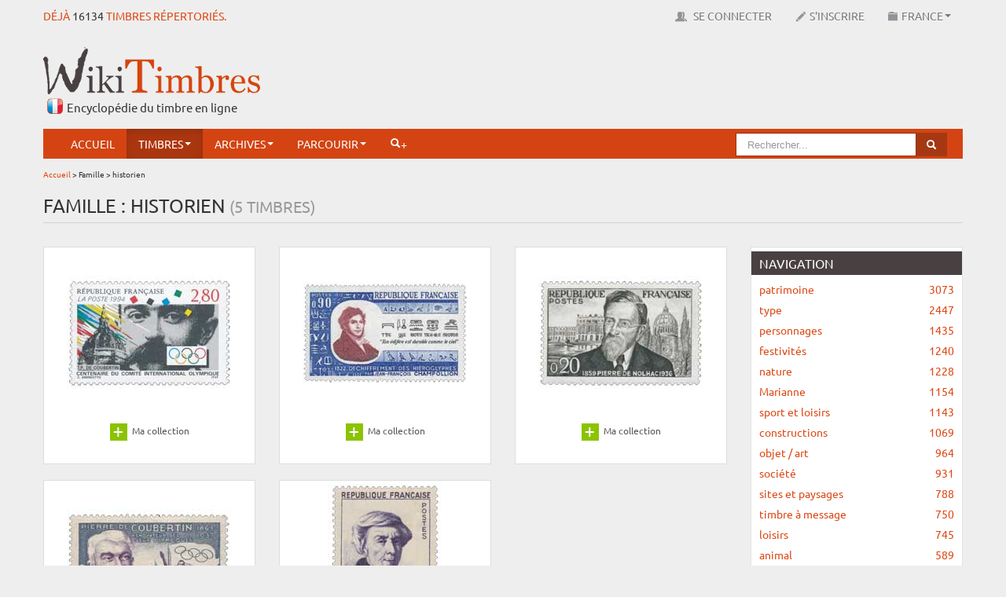

--- FILE ---
content_type: text/html; charset=UTF-8
request_url: https://www.wikitimbres.fr/timbres/famille/99/historien
body_size: 16242
content:
<!DOCTYPE html>
<html lang="fr">
    <head> 
        <!-- Google tag (gtag.js) --> <script async src="https://www.googletagmanager.com/gtag/js?id=G-F2NWC2CP0H"></script> <script> window.dataLayer = window.dataLayer || []; function gtag(){dataLayer.push(arguments);} gtag('js', new Date()); gtag('config', 'G-F2NWC2CP0H'); </script>
        
        <meta charset="utf-8"> 
        <title>Famille : historien  |  WikiTimbres</title>
        <base href="https://www.wikitimbres.fr/">
                <meta name="description" content="Classement des timbres par famille.">
                        <meta name="verification" content="455d604aec214314dd8d4a2faefb5229">
        <meta name="viewport" content="width=device-width, initial-scale=1.0">
        <meta name="robots" content="index, follow">
        <meta name='ir-site-verification-token' value='-1405049688' />
        <link href="favicon.ico" rel="shortcut icon" type="image/x-icon">
        <link href="public/assets/css/bootstrap.min.css" rel="stylesheet" type="text/css">
        <link href="public/assets/css/colorbox.css" rel="stylesheet" type="text/css">
        <link href="public/assets/css/chosen.css" rel="stylesheet" type="text/css">  
        <link href="public/assets/css/zoomy.css" rel="stylesheet" type="text/css"> 
        <link href="public/assets/css/jquery.jgrowl.min.css" rel="stylesheet" type="text/css"> 
                <link href="public/assets/css/bootstrap-responsive.min.css" rel="stylesheet" type="text/css">  
                <link href="public/assets/css/custom.min.css" rel="stylesheet" type="text/css">       
                        
                
        <!--[if lt IE 9]><script src="//html5shiv.googlecode.com/svn/trunk/html5.js"></script><![endif]-->
        <script src="//ajax.googleapis.com/ajax/libs/jquery/1.8.1/jquery.min.js"></script>
        <script src="//ajax.googleapis.com/ajax/libs/jqueryui/1.8.23/jquery-ui.min.js"></script>
        <script src="public/assets/js/application.min.js"></script>
        <script src="public/assets/js/jquery.dataTables.min.js"></script>
        <script src="public/assets/js/jquery.dataTables.rowGrouping.min.js"></script>
        <script src="public/assets/js/jquery.placeholder.min.js"></script>
        <script src="public/assets/js/jquery.datepicker.min.js"></script>
        <script src="public/assets/js/jquery.chosen.min.js"></script>
        <script src="public/assets/js/jquery.jgrowl.min.js"></script>
        <script src="public/assets/js/jquery.bootbox.min.js"></script>
        <script src="public/assets/js/zoomy.min.js"></script>
        <script src="public/assets/js/advert.js"></script>
                                <script src="public/assets/js/jquery.colorbox.js"></script>
            
        
                
        <script src="public/assets/js/custom.min.js"></script>
                
        
                
        <meta name="google-translate-customization" content="1afc3f4cbc06668c-b2a30d45c583692a-g9c315578ced89440-e"></meta>
        
                
        <script>
            var _baseURL = 'https://www.wikitimbres.fr/';
        </script>
    </head>
    <body>   
                
        <div id="_nav_mobile">            
            <div class="menu-expand-container">        
                <div class="menu-expand">
                    <span></span>
                </div> 
            </div>
            <ul>
                <li><a href="https://www.wikitimbres.fr/">Accueil</a></li>
                                        
                <li class="nav_texte navbutton_evidence"><a href="https://www.wikitimbres.fr/login">Se connecter</a></li>
                <li class="nav_texte"><a href="https://www.wikitimbres.fr/inscription">S'inscrire</a></li>
                                <li class="nav_texte _dropdown">
                    <a href="#" class="_dropdown-toggle" data-toggle="_dropdown">France<b class="caret"></b></a>
                       <ul class="dropdown-menu">
                                                                                 <li class="active"><a href="https://www.wikitimbres.fr/timbres/famille/99/historien">France</a></li>
                                                                                 <li><a href="https://www.wikitimbres.fr/co/timbres/ancienne_colonie/1">Anciennes colonies françaises</a></li>
                                                                             </ul>
                </li>
                <li class="_dropdown active">
                    <a href="#" class="_dropdown-toggle" data-toggle="_dropdown">Timbres<b class="caret"></b></a>
                    <ul class="dropdown-menu">						
                        <li><a href="https://www.wikitimbres.fr/timbres/nouveautes">Nouveautés</a></li>
                        <li><a href="https://www.wikitimbres.fr/timbres/bientot">Bientôt</a></li>
                        <li><a href="https://www.wikitimbres.fr/timbres/hasard">Anciens</a></li>                                        
                    </ul>
                </li>	                
                <li class="_dropdown">
                    <a href="#" class="_dropdown-toggle" data-toggle="_dropdown">Archives<b class="caret"></b></a>
                    <ul class="dropdown-menu">
                        <li><a href="https://www.wikitimbres.fr/documents/documentations">Documentations</a></li>
                        <li><a href="https://www.wikitimbres.fr/documents/collections">Collections du monde</a></li>
                        <li><a href="https://www.wikitimbres.fr/documents/livres">Livres</a></li>
                        <li><a href="https://www.wikitimbres.fr/documents/sites">Sites internet</a></li>
                        <li><a href="https://www.wikitimbres.fr/documents/videos">Vidéos</a></li>
                    </ul>
                </li>
                <li class="_dropdown">
                   <a href="#" class="_dropdown-toggle" data-toggle="_dropdown">Parcourir<b class="caret"></b></a>
                                      <ul class="dropdown-menu">
                       <li><a href="https://www.wikitimbres.fr/timbres/categorie/1">Par catégorie</a></li>
                       <li><a href="https://www.wikitimbres.fr/timbres/phosphore/1">Par barre phosphorescente</a></li>
                       <li><a href="https://www.wikitimbres.fr/timbres/dentelure/1">Par dentelure</a></li>
                                             <li><a href="https://www.wikitimbres.fr/timbres/region/1">Par région</a></li>
                       <li><a href="https://www.wikitimbres.fr/timbres/departement/1">Par département</a></li>
                                                                   <li><a href="https://www.wikitimbres.fr/timbres/annee/2026">Par année</a></li>
                       <li><a href="https://www.wikitimbres.fr/timbres/prix/0">Par prix</a></li>
                       <li><a href="https://www.wikitimbres.fr/timbres/famille/12/type">Par famille</a></li>
                   </ul>
                </li>                 
                <li class="">
                    <a href="https://www.wikitimbres.fr/comparateur">Comparateur</a>                </li>
                                <li><a href="https://www.wikitimbres.fr/recherche/avancee"><i class="icon-white icon-search"></i>+</a></li> 
                <li class="nav_texte"><span id="google_translate_element" ></span></li>
            </ul>
        </div>
        
        
        <div id="topbar" class="navbar navbar-fixed-top">
            <div>
                <div class="container">
                    <div class="hStampAmount pull-left">Déjà <a href="https://www.wikitimbres.fr/timbres/hasard">16134</a> timbres répertoriés.</div>
                    <div id="top-nav-collapse" class="nav-collapse collapse">                        
                        <ul class="nav pull-right">
                            <li class="nav_texte"><span id="google_translate_element" ></span></li>
                                                  
                           <li class="nav_texte navbutton_evidence"><a href="https://www.wikitimbres.fr/login" data-login><img src="public/assets/img/icons/users.png" alt="Se connecter"> Se connecter</a></li>
                           <li class="nav_texte"><a href="https://www.wikitimbres.fr/inscription"><img src="public/assets/img/icons/register.png" alt="Inscription">S'inscrire</a></li>
                                                     <li class="nav_texte dropdown">
                               <a href="#" class="dropdown-toggle" data-toggle="dropdown"><img src="public/assets/img/icons/env.png" alt="Environnement">France<b class="caret"></b></a>
                                  <ul class="dropdown-menu">
                                                                                                                  <li class="active"><a href="https://www.wikitimbres.fr/timbres/famille/99/historien">France</a></li>
                                                                                                                  <li><a href="https://www.wikitimbres.fr/co/timbres/ancienne_colonie/1">Anciennes colonies françaises</a></li>
                                                                                                              </ul>
                           </li>
                        </ul>
                        <script type="text/javascript">
                        function googleTranslateElementInit() {
                            new google.translate.TranslateElement({pageLanguage: 'fr', includedLanguages: 'de,en,es,it,nl', layout: google.translate.TranslateElement.FloatPosition.TOP_RIGHT, autoDisplay: false}, 'google_translate_element');
                        }
                        </script><script type="text/javascript" src="//translate.google.com/translate_a/element.js?cb=googleTranslateElementInit"></script>                        
                    </div>
                </div>
            </div>
        </div>
        <div class="container">
            <div id="header" class="row mx-bottom-10">
                <div class="span4">
                    <div class="hLogo"><a href="https://www.wikitimbres.fr/"><img src="https://www.wikitimbres.fr/public/assets/img/logo.png" class="mx-logo" title="Le timbre en ligne" alt="Le timbre en ligne" style="z-index:100000" /></a></div>
                    <div class="hSlogan">Encyclopédie du timbre en ligne</div>                   
                </div> 
                <div class="span8">
                                            <div class="pull-right mx-top-20 visible-desktop">
                            <script async src="//pagead2.googlesyndication.com/pagead/js/adsbygoogle.js"></script> <!-- bandeau haut --> <ins class="adsbygoogle"      style="display:inline-block;width:728px;height:90px"      data-ad-client="ca-pub-0817578400072429"      data-ad-slot="4001384386"></ins> <script> (adsbygoogle = window.adsbygoogle || []).push({}); </script>                        </div>
                        <div class="pull-right mx-top-20 hidden-desktop">
                            <script async src="//pagead2.googlesyndication.com/pagead/js/adsbygoogle.js"></script> <!-- petite téléphone --> <ins class="adsbygoogle"        style="display:block"      data-ad-client="ca-pub-0817578400072429"      data-ad-slot="9283292023"      data-ad-format="auto"      data-full-width-  responsive="true"></ins> <script> (adsbygoogle = window.adsbygoogle || []).push({}); </script>                        </div>
                                    </div>
            </div>
            <div class="_menu_container">
                <div id="menu" class="navbar" data-spy="affix" data-offset-top="130">
                    <div class="container">
                        <div id="nav-collapse" class="nav-collapse collapse">
                            <ul class="nav">
                                <li><a href="https://www.wikitimbres.fr/">Accueil</a></li>
                                <li class="dropdown active">
                                    <a href="#" class="dropdown-toggle" data-toggle="dropdown">Timbres<b class="caret"></b></a>
                                    <ul class="dropdown-menu">						
                                        <li><a href="https://www.wikitimbres.fr/timbres/nouveautes">Nouveautés</a></li>
                                        <li><a href="https://www.wikitimbres.fr/timbres/bientot">Bientôt</a></li>
                                        <li><a href="https://www.wikitimbres.fr/timbres/hasard">Anciens</a></li>                                        
                                    </ul>
                                </li>	 					
                                <li class="dropdown">
                                    <a href="#" class="dropdown-toggle" data-toggle="dropdown">Archives<b class="caret"></b></a>
                                    <ul class="dropdown-menu">
                                        <li><a href="https://www.wikitimbres.fr/documents/documentations">Documentations</a></li>
                                        <li><a href="https://www.wikitimbres.fr/documents/collections">Collections du monde</a></li>
                                        <li><a href="https://www.wikitimbres.fr/documents/livres">Livres</a></li>
                                        <li><a href="https://www.wikitimbres.fr/documents/sites">Sites internet</a></li>
                                        <li><a href="https://www.wikitimbres.fr/documents/videos">Vidéos</a></li>
                                    </ul>
                                </li>
                                <li class="dropdown">
                                   <a href="#" class="dropdown-toggle" data-toggle="dropdown">Parcourir<b class="caret"></b></a>
                                                                      <ul class="dropdown-menu">
                                       <li><a href="https://www.wikitimbres.fr/timbres/categorie/1">Par catégorie</a></li>
                                       <li><a href="https://www.wikitimbres.fr/timbres/phosphore/1">Par barre phosphorescente</a></li>
                                       <li><a href="https://www.wikitimbres.fr/timbres/dentelure/1">Par dentelure</a></li>
                                                                             <li><a href="https://www.wikitimbres.fr/timbres/region/1">Par région</a></li>
                                       <li><a href="https://www.wikitimbres.fr/timbres/departement/1">Par département</a></li>
                                                                                                                   <li><a href="https://www.wikitimbres.fr/timbres/annee/2026">Par année</a></li>
                                       <li><a href="https://www.wikitimbres.fr/timbres/prix/0">Par prix</a></li>
                                       <li><a href="https://www.wikitimbres.fr/timbres/famille/12/type">Par famille</a></li>
                                   </ul>
                                </li>           
                                                                                                <li><a href="https://www.wikitimbres.fr/recherche/avancee"><i class="icon-white icon-search"></i>+</a></li> 
                            </ul>

                            <ul class="nav pull-right visible-desktop general-search">
                                <li>
                                    <form action="https://www.wikitimbres.fr/recherche" class="navbar-search pull-right" method="post" accept-charset="utf-8">
                                    <div class="form-search">
                                        <div class="input-append">
                                                                                        <input type="text" name="search_word" value=""  placeholder="Rechercher..." class="search-query" id="seach_query" />
                                                                                        <button type="submit" class="btn btn-info"><i class="icon-search icon-white"></i></button>
                                        </div>
                                    </div>
                                    </form>								
                                </li>
                            </ul>
                        </div>
                    </div>
                </div>
            </div>
                        
                        <div class="mobile-search general-search">
            <form action="https://www.wikitimbres.fr/recherche" method="post" accept-charset="utf-8">
                <div class="form-search">
                    <div class="input-append">
                                                <input type="text" name="search_word" value=""  placeholder="Rechercher..." class="search-query" id="seach_query" />
                                                <button type="submit" class="btn btn-info"><i class="icon-search icon-white"></i></button>
                    </div>
                </div>
                </form>	
            </div>
            
                        <div class="breadcrumb">
                                                                                        <a href="https://www.wikitimbres.fr/">Accueil</a>
                                                                     &#62;                                         Famille                                                                      &#62;                                         historien                                                </div>
                        
             
                            <div class="mx-page-header">	
                    <div class="row">
                        <div class="span12">
                            <h1 class="mx-title">Famille : historien&nbsp;<span class="subtitle">(5 Timbres)</span></h1>                        </div>
                    </div>
                </div>
                        <div class="row">
	<div class="span9">
                        
                        <div class="_pagination-top"></div>
                        
            		<ul class="_stamps">
			                                                                <li class="_stamp">
					<div>
						<div class="mx-home-stamps">
                                                                                                        <div title="<h5>1994 CENTENAIRE DU COMITÉ INTERNATIONAL OLYMPIQUE P.DE COUBERTIN</h5><p>Centenaire de la création du C.I.O. (Comité International Olympique), représentation de Pierre de Coubertin (1863-1937), historien et pédagogue qui ressuscita les Jeux olympiques à l'ère moderne, né à Paris</p><p>Emis en : feuille de 50 TP</p><p>Date d'émission  : 24/06/1994</p><p>Cotation  : &euro; 0.35</p>" class="show_tooltip"><a href="https://www.wikitimbres.fr/timbres/849/1994-centenaire-du-comite-international-olympique-pde-coubertin"><img src="https://www.wikitimbres.fr/public/stamps/210/POSTE-1994-45.jpg" height="210" width="210" alt="1994 CENTENAIRE DU COMITÉ INTERNATIONAL OLYMPIQUE P.DE COUBERTIN" /></a></div>						</div>
						<div class="caption">
							<small>
                                                            
                                                                                                                            
                                                                                                                                                                                                
                                                                                                                                        <div class="stamp_buttons">
            <div class="add_849 add_style add_container">
                                    <a href="https://www.wikitimbres.fr/timbres/ajouter_selection" class="add selection_timbre" data-id="849" data-env="fr" style="text-decoration:none"><img src="https://www.wikitimbres.fr/public/assets/img/icons/16x16/add.png" class="add_image" alt="" />&nbsp;<span class="nombre"></span></a> Ma collection
                            </div>
            <div class="del_849 del_style del_container" style="display:none">
                                <a href="https://www.wikitimbres.fr/timbres/supprimer_selection" class="del" data-id="849" data-selection_id=""><img src="https://www.wikitimbres.fr/public/assets/img/icons/16x16/delete.png" alt="" /></a>            </div>
        </div>
        
                                                                                                                                        
                                                        </small>
                                                    
                                                                                                                
                                                         
						</div>
					</div>
				</li>				
			                                                                <li class="_stamp">
					<div>
						<div class="mx-home-stamps">
                                                                                                        <div title="<h5>1972 JEAN-FRANÇOIS CHAMPOLLION 1822. DÉCHIFFREMENT DES HIÉROGLYPHES Ton édifice est durable comme le ciel</h5><p>150e anniversaire du déchiffrement des hiéroglyphes en 1822 par Jean-François Champollion (1790-1832) , égyptologue, né à Figeac</p><p>Emis en : feuille de 25 TP</p><p>Date d'émission  : 16/10/1972</p><p>Cotation  : &euro; 0.15</p>" class="show_tooltip"><a href="https://www.wikitimbres.fr/timbres/5543/1972-jean-francois-champollion-1822-dechiffrement-des-hieroglyphes-ton-edifice-est-durable-comme-le-ciel"><img src="https://www.wikitimbres.fr/public/stamps/210/POSTE-1972-32.jpg" height="210" width="210" alt="1972 JEAN-FRANÇOIS CHAMPOLLION 1822. DÉCHIFFREMENT DES HIÉROGLYPHES Ton édifice est durable comme le ciel" /></a></div>						</div>
						<div class="caption">
							<small>
                                                            
                                                                                                                            
                                                                                                                                                                                                
                                                                                                                                        <div class="stamp_buttons">
            <div class="add_5543 add_style add_container">
                                    <a href="https://www.wikitimbres.fr/timbres/ajouter_selection" class="add selection_timbre" data-id="5543" data-env="fr" style="text-decoration:none"><img src="https://www.wikitimbres.fr/public/assets/img/icons/16x16/add.png" class="add_image" alt="" />&nbsp;<span class="nombre"></span></a> Ma collection
                            </div>
            <div class="del_5543 del_style del_container" style="display:none">
                                <a href="https://www.wikitimbres.fr/timbres/supprimer_selection" class="del" data-id="5543" data-selection_id=""><img src="https://www.wikitimbres.fr/public/assets/img/icons/16x16/delete.png" alt="" /></a>            </div>
        </div>
        
                                                                                                                                        
                                                        </small>
                                                    
                                                                                                                
                                                         
						</div>
					</div>
				</li>				
			                                                                <li class="_stamp">
					<div>
						<div class="mx-home-stamps">
                                                                                                        <div title="<h5>1960 PIERRE DE NOLHAC 1859 1936</h5><p>Centenaire de la naissance de Pierre Girault de Nolhac (1859-1936), historien, né à Ambert</p><p>Emis en : feuille de 50 TP</p><p>Date d'émission  : 15/02/1960</p><p>Cotation  : &euro; 0.15</p>" class="show_tooltip"><a href="https://www.wikitimbres.fr/timbres/1589/1960-pierre-de-nolhac-1859-1936"><img src="https://www.wikitimbres.fr/public/stamps/210/POSTE-1960-14.jpg" height="210" width="210" alt="1960 PIERRE DE NOLHAC 1859 1936" /></a></div>						</div>
						<div class="caption">
							<small>
                                                            
                                                                                                                            
                                                                                                                                                                                                
                                                                                                                                        <div class="stamp_buttons">
            <div class="add_1589 add_style add_container">
                                    <a href="https://www.wikitimbres.fr/timbres/ajouter_selection" class="add selection_timbre" data-id="1589" data-env="fr" style="text-decoration:none"><img src="https://www.wikitimbres.fr/public/assets/img/icons/16x16/add.png" class="add_image" alt="" />&nbsp;<span class="nombre"></span></a> Ma collection
                            </div>
            <div class="del_1589 del_style del_container" style="display:none">
                                <a href="https://www.wikitimbres.fr/timbres/supprimer_selection" class="del" data-id="1589" data-selection_id=""><img src="https://www.wikitimbres.fr/public/assets/img/icons/16x16/delete.png" alt="" /></a>            </div>
        </div>
        
                                                                                                                                        
                                                        </small>
                                                    
                                                                                                                
                                                         
						</div>
					</div>
				</li>				
			                                                                <li class="_stamp">
					<div>
						<div class="mx-home-stamps">
                                                                                                        <div title="<h5>1956 PIERRE DE COUBERTIN 1683-1937 RÉNOVATEUR DES JEUX OLYMPIQUES</h5><p>60e anniversaire de la rénovation des Jeux olympiques. Baron Pierre de Coubertin (1863-1937), historien et pédagogue, né à Paris</p><p>Emis en : feuille de 50 TP</p><p>Date d'émission  : 26/11/1956</p><p>Cotation  : &euro; 0.60</p>" class="show_tooltip"><a href="https://www.wikitimbres.fr/timbres/809/1956-pierre-de-coubertin-1683-1937-renovateur-des-jeux-olympiques"><img src="https://www.wikitimbres.fr/public/stamps/210/POSTE-1956-39.jpg" height="210" width="210" alt="1956 PIERRE DE COUBERTIN 1683-1937 RÉNOVATEUR DES JEUX OLYMPIQUES" /></a></div>						</div>
						<div class="caption">
							<small>
                                                            
                                                                                                                            
                                                                                                                                                                                                
                                                                                                                                        <div class="stamp_buttons">
            <div class="add_809 add_style add_container">
                                    <a href="https://www.wikitimbres.fr/timbres/ajouter_selection" class="add selection_timbre" data-id="809" data-env="fr" style="text-decoration:none"><img src="https://www.wikitimbres.fr/public/assets/img/icons/16x16/add.png" class="add_image" alt="" />&nbsp;<span class="nombre"></span></a> Ma collection
                            </div>
            <div class="del_809 del_style del_container" style="display:none">
                                <a href="https://www.wikitimbres.fr/timbres/supprimer_selection" class="del" data-id="809" data-selection_id=""><img src="https://www.wikitimbres.fr/public/assets/img/icons/16x16/delete.png" alt="" /></a>            </div>
        </div>
        
                                                                                                                                        
                                                        </small>
                                                    
                                                                                                                
                                                         
						</div>
					</div>
				</li>				
			                                                                <li class="_stamp">
					<div>
						<div class="mx-home-stamps">
                                                                                                        <div title="<h5>1953 MICHELET 1798-1874</h5><p>Jules Michelet (1798-1874), historien, né à Paris</p><p>Emis en : feuille de 25 TP</p><p>Date d'émission  : 10/07/1953</p><p>Cotation  : &euro; 4.00</p>" class="show_tooltip"><a href="https://www.wikitimbres.fr/timbres/4489/1953-michelet-1798-1874"><img src="https://www.wikitimbres.fr/public/stamps/210/POSTE-1953-10.jpg" height="210" width="210" alt="1953 MICHELET 1798-1874" /></a></div>						</div>
						<div class="caption">
							<small>
                                                            
                                                                                                                            
                                                                                                                                                                                                
                                                                                                                                        <div class="stamp_buttons">
            <div class="add_4489 add_style add_container">
                                    <a href="https://www.wikitimbres.fr/timbres/ajouter_selection" class="add selection_timbre" data-id="4489" data-env="fr" style="text-decoration:none"><img src="https://www.wikitimbres.fr/public/assets/img/icons/16x16/add.png" class="add_image" alt="" />&nbsp;<span class="nombre"></span></a> Ma collection
                            </div>
            <div class="del_4489 del_style del_container" style="display:none">
                                <a href="https://www.wikitimbres.fr/timbres/supprimer_selection" class="del" data-id="4489" data-selection_id=""><img src="https://www.wikitimbres.fr/public/assets/img/icons/16x16/delete.png" alt="" /></a>            </div>
        </div>
        
                                                                                                                                        
                                                        </small>
                                                    
                                                                                                                
                                                         
						</div>
					</div>
				</li>				
					</ul>
                                                        	</div>
	<div class="span3"> 
            
                                                    
                					<div class="well">
				<ul class="nav nav-list">
					<li class="nav-header">Navigation</li>
											<li><a href="https://www.wikitimbres.fr/timbres/famille/5/patrimoine" title="patrimoine">patrimoine<div class="pull-right">3073</div></a></li>
											<li><a href="https://www.wikitimbres.fr/timbres/famille/12/type" title="type">type<div class="pull-right">2447</div></a></li>
											<li><a href="https://www.wikitimbres.fr/timbres/famille/6/personnages" title="personnages">personnages<div class="pull-right">1435</div></a></li>
											<li><a href="https://www.wikitimbres.fr/timbres/famille/1/festivites" title="festivités">festivités<div class="pull-right">1240</div></a></li>
											<li><a href="https://www.wikitimbres.fr/timbres/famille/4/nature" title="nature">nature<div class="pull-right">1228</div></a></li>
											<li><a href="https://www.wikitimbres.fr/timbres/famille/116/marianne" title="Marianne">Marianne<div class="pull-right">1154</div></a></li>
											<li><a href="https://www.wikitimbres.fr/timbres/famille/9/sport-et-loisirs" title="sport et loisirs">sport et loisirs<div class="pull-right">1143</div></a></li>
											<li><a href="https://www.wikitimbres.fr/timbres/famille/50/constructions" title="constructions">constructions<div class="pull-right">1069</div></a></li>
											<li><a href="https://www.wikitimbres.fr/timbres/famille/133/objet-art" title="objet / art">objet / art<div class="pull-right">964</div></a></li>
											<li><a href="https://www.wikitimbres.fr/timbres/famille/8/societe" title="société">société<div class="pull-right">931</div></a></li>
											<li><a href="https://www.wikitimbres.fr/timbres/famille/165/sites-et-paysages" title="sites et paysages">sites et paysages<div class="pull-right">788</div></a></li>
											<li><a href="https://www.wikitimbres.fr/timbres/famille/183/timbre-a-message" title="timbre à message">timbre à message<div class="pull-right">750</div></a></li>
											<li><a href="https://www.wikitimbres.fr/timbres/famille/114/loisirs" title="loisirs">loisirs<div class="pull-right">745</div></a></li>
											<li><a href="https://www.wikitimbres.fr/timbres/famille/20/animal" title="animal">animal<div class="pull-right">589</div></a></li>
											<li><a href="https://www.wikitimbres.fr/timbres/famille/491/peintures-tableaux" title="peintures / tableaux">peintures / tableaux<div class="pull-right">563</div></a></li>
											<li><a href="https://www.wikitimbres.fr/timbres/famille/11/transports" title="transports">transports<div class="pull-right">460</div></a></li>
											<li><a href="https://www.wikitimbres.fr/timbres/famille/296/bandes-dessinees" title="bandes dessinées">bandes dessinées<div class="pull-right">426</div></a></li>
											<li><a href="https://www.wikitimbres.fr/timbres/famille/187/vegetal" title="végétal">végétal<div class="pull-right">419</div></a></li>
											<li><a href="https://www.wikitimbres.fr/timbres/famille/2/histoire" title="histoire">histoire<div class="pull-right">384</div></a></li>
											<li><a href="https://www.wikitimbres.fr/timbres/famille/26/artistes" title="artistes">artistes<div class="pull-right">380</div></a></li>
											<li><a href="https://www.wikitimbres.fr/timbres/famille/107/institutions-corporations" title="Institutions / Corporations">Institutions / Corpo&#133;<div class="pull-right">317</div></a></li>
											<li><a href="https://www.wikitimbres.fr/timbres/famille/68/ecriture" title="écriture">écriture<div class="pull-right">278</div></a></li>
											<li><a href="https://www.wikitimbres.fr/timbres/famille/321/chateaux-palais" title="châteaux / palais">châteaux / palais<div class="pull-right">257</div></a></li>
											<li><a href="https://www.wikitimbres.fr/timbres/famille/583/villes" title="villes">villes<div class="pull-right">248</div></a></li>
											<li><a href="https://www.wikitimbres.fr/timbres/famille/536/saint-valentin" title="Saint-Valentin">Saint-Valentin<div class="pull-right">239</div></a></li>
											<li><a href="https://www.wikitimbres.fr/timbres/famille/381/fleurs" title="fleurs">fleurs<div class="pull-right">238</div></a></li>
											<li><a href="https://www.wikitimbres.fr/timbres/famille/190/oeuvres" title="œuvres">œuvres<div class="pull-right">237</div></a></li>
											<li><a href="https://www.wikitimbres.fr/timbres/famille/162/science-et-technique" title="science et technique">science et technique<div class="pull-right">237</div></a></li>
											<li><a href="https://www.wikitimbres.fr/timbres/famille/84/fetes" title="fêtes">fêtes<div class="pull-right">234</div></a></li>
											<li><a href="https://www.wikitimbres.fr/timbres/famille/7/sciences-et-techniques" title="sciences et techniques">sciences et techniqu&#133;<div class="pull-right">198</div></a></li>
											<li><a href="https://www.wikitimbres.fr/timbres/famille/24/art-de-vivre" title="art de vivre">art de vivre<div class="pull-right">186</div></a></li>
											<li><a href="https://www.wikitimbres.fr/timbres/famille/164/semeuse" title="semeuse">semeuse<div class="pull-right">181</div></a></li>
											<li><a href="https://www.wikitimbres.fr/timbres/famille/127/montimbramoi" title="MonTimbraMoi">MonTimbraMoi<div class="pull-right">176</div></a></li>
											<li><a href="https://www.wikitimbres.fr/timbres/famille/365/ecrivains" title="écrivains">écrivains<div class="pull-right">174</div></a></li>
											<li><a href="https://www.wikitimbres.fr/timbres/famille/189/vie-courante" title="vie courante">vie courante<div class="pull-right">162</div></a></li>
											<li><a href="https://www.wikitimbres.fr/timbres/famille/334/croix-rouge" title="Croix-Rouge">Croix-Rouge<div class="pull-right">159</div></a></li>
											<li><a href="https://www.wikitimbres.fr/timbres/famille/800/lengagee" title="l'engagée">l'engagée<div class="pull-right">159</div></a></li>
											<li><a href="https://www.wikitimbres.fr/timbres/famille/316/cathedrale-basilique" title="cathédrale / basilique">cathédrale / basiliq&#133;<div class="pull-right">150</div></a></li>
											<li><a href="https://www.wikitimbres.fr/timbres/famille/342/de-beaujard" title="de Beaujard">de Beaujard<div class="pull-right">147</div></a></li>
											<li><a href="https://www.wikitimbres.fr/timbres/famille/442/meilleurs-voeux" title="Meilleurs vœux">Meilleurs vœux<div class="pull-right">142</div></a></li>
											<li><a href="https://www.wikitimbres.fr/timbres/famille/10/symboles" title="symboles">symboles<div class="pull-right">140</div></a></li>
											<li><a href="https://www.wikitimbres.fr/timbres/famille/168/sport-collectif" title="sport collectif">sport collectif<div class="pull-right">139</div></a></li>
											<li><a href="https://www.wikitimbres.fr/timbres/famille/3/metiers" title="métiers">métiers<div class="pull-right">137</div></a></li>
											<li><a href="https://www.wikitimbres.fr/timbres/famille/540/sculptures-statues" title="sculptures / statues">sculptures / statues<div class="pull-right">133</div></a></li>
											<li><a href="https://www.wikitimbres.fr/timbres/famille/145/philatelie" title="philatélie">philatélie<div class="pull-right">132</div></a></li>
											<li><a href="https://www.wikitimbres.fr/timbres/famille/29/aviateur-aeronaute" title="aviateur / aéronaute">aviateur / aéronaute<div class="pull-right">131</div></a></li>
											<li><a href="https://www.wikitimbres.fr/timbres/famille/42/ceres" title="Cérès">Cérès<div class="pull-right">128</div></a></li>
											<li><a href="https://www.wikitimbres.fr/timbres/famille/352/de-lamouche" title="de Lamouche">de Lamouche<div class="pull-right">122</div></a></li>
											<li><a href="https://www.wikitimbres.fr/timbres/famille/353/de-luquet" title="de Luquet">de Luquet<div class="pull-right">120</div></a></li>
											<li><a href="https://www.wikitimbres.fr/timbres/famille/474/oiseaux" title="oiseaux">oiseaux<div class="pull-right">119</div></a></li>
											<li><a href="https://www.wikitimbres.fr/timbres/famille/449/militaires" title="militaires">militaires<div class="pull-right">119</div></a></li>
											<li><a href="https://www.wikitimbres.fr/timbres/famille/469/nouvel-an-chinois" title="Nouvel An chinois">Nouvel An chinois<div class="pull-right">116</div></a></li>
											<li><a href="https://www.wikitimbres.fr/timbres/famille/102/imaginaire" title="imaginaire">imaginaire<div class="pull-right">115</div></a></li>
											<li><a href="https://www.wikitimbres.fr/timbres/famille/797/et-la-jeunesse" title="et la jeunesse">et la jeunesse<div class="pull-right">115</div></a></li>
											<li><a href="https://www.wikitimbres.fr/timbres/famille/30/avion" title="avion">avion<div class="pull-right">112</div></a></li>
											<li><a href="https://www.wikitimbres.fr/timbres/famille/518/ptt-la-poste-upu" title="PTT / La poste / UPU">PTT / La poste / UPU<div class="pull-right">99</div></a></li>
											<li><a href="https://www.wikitimbres.fr/timbres/famille/582/ville-de-paris" title="ville de Paris">ville de Paris<div class="pull-right">95</div></a></li>
											<li><a href="https://www.wikitimbres.fr/timbres/famille/344/de-briat" title="de Briat">de Briat<div class="pull-right">94</div></a></li>
											<li><a href="https://www.wikitimbres.fr/timbres/famille/32/bateaux-navire" title="bateaux / navire">bateaux / navire<div class="pull-right">94</div></a></li>
											<li><a href="https://www.wikitimbres.fr/timbres/famille/384/football" title="football">football<div class="pull-right">92</div></a></li>
											<li><a href="https://www.wikitimbres.fr/timbres/famille/401/homme-politique" title="homme politique">homme politique<div class="pull-right">90</div></a></li>
											<li><a href="https://www.wikitimbres.fr/timbres/famille/113/liberte-de-gandon" title="liberté de Gandon">liberté de Gandon<div class="pull-right">87</div></a></li>
											<li><a href="https://www.wikitimbres.fr/timbres/famille/160/sage" title="sage">sage<div class="pull-right">86</div></a></li>
											<li><a href="https://www.wikitimbres.fr/timbres/famille/376/europe" title="Europe">Europe<div class="pull-right">86</div></a></li>
											<li><a href="https://www.wikitimbres.fr/timbres/famille/575/vacances" title="vacances">vacances<div class="pull-right">84</div></a></li>
											<li><a href="https://www.wikitimbres.fr/timbres/famille/146/philatelie" title="philatélie">philatélie<div class="pull-right">84</div></a></li>
											<li><a href="https://www.wikitimbres.fr/timbres/famille/184/train" title="train">train<div class="pull-right">83</div></a></li>
											<li><a href="https://www.wikitimbres.fr/timbres/famille/382/folklore-traditions" title="folklore / traditions">folklore / tradition&#133;<div class="pull-right">80</div></a></li>
											<li><a href="https://www.wikitimbres.fr/timbres/famille/335/cuisine-gastronomie" title="cuisine / gastronomie">cuisine / gastronomi&#133;<div class="pull-right">79</div></a></li>
											<li><a href="https://www.wikitimbres.fr/timbres/famille/274/acteurs-comediens" title="acteurs / comédiens">acteurs / comédiens<div class="pull-right">78</div></a></li>
											<li><a href="https://www.wikitimbres.fr/timbres/famille/490/peintres-sculpteurs" title="peintres / sculpteurs">peintres / sculpteur&#133;<div class="pull-right">78</div></a></li>
											<li><a href="https://www.wikitimbres.fr/timbres/famille/369/eglise-mosquee-temple" title="église / mosquée / temple">église / mosquée / t&#133;<div class="pull-right">78</div></a></li>
											<li><a href="https://www.wikitimbres.fr/timbres/famille/350/de-gandon" title="de Gandon">de Gandon<div class="pull-right">77</div></a></li>
											<li><a href="https://www.wikitimbres.fr/timbres/famille/141/paysage" title="paysage">paysage<div class="pull-right">75</div></a></li>
											<li><a href="https://www.wikitimbres.fr/timbres/famille/444/mer-ocean-plage" title="mer / océan / plage">mer / océan / plage<div class="pull-right">74</div></a></li>
											<li><a href="https://www.wikitimbres.fr/timbres/famille/368/edifices" title="édifices">édifices<div class="pull-right">73</div></a></li>
											<li><a href="https://www.wikitimbres.fr/timbres/famille/441/personnel-medical" title="personnel médical">personnel médical<div class="pull-right">71</div></a></li>
											<li><a href="https://www.wikitimbres.fr/timbres/famille/459/musique" title="musique">musique<div class="pull-right">71</div></a></li>
											<li><a href="https://www.wikitimbres.fr/timbres/famille/309/camee" title="camée">camée<div class="pull-right">70</div></a></li>
											<li><a href="https://www.wikitimbres.fr/timbres/famille/508/ponts-barrage" title="ponts / barrage">ponts / barrage<div class="pull-right">69</div></a></li>
											<li><a href="https://www.wikitimbres.fr/timbres/famille/94/guerre-1939-1945" title="guerre 1939-1945">guerre 1939-1945<div class="pull-right">68</div></a></li>
											<li><a href="https://www.wikitimbres.fr/timbres/famille/273/abbaye-cloitre" title="abbaye / cloître">abbaye / cloître<div class="pull-right">68</div></a></li>
											<li><a href="https://www.wikitimbres.fr/timbres/famille/581/villages" title="villages">villages<div class="pull-right">65</div></a></li>
											<li><a href="https://www.wikitimbres.fr/timbres/famille/144/petain" title="Pétain">Pétain<div class="pull-right">63</div></a></li>
											<li><a href="https://www.wikitimbres.fr/timbres/famille/169/sport-et-loisirs" title="sport et loisirs">sport et loisirs<div class="pull-right">63</div></a></li>
											<li><a href="https://www.wikitimbres.fr/timbres/famille/140/patrimoine" title="patrimoine">patrimoine<div class="pull-right">62</div></a></li>
											<li><a href="https://www.wikitimbres.fr/timbres/famille/28/automobiles" title="automobiles">automobiles<div class="pull-right">62</div></a></li>
											<li><a href="https://www.wikitimbres.fr/timbres/famille/159/sabine-de-gandon" title="sabine de Gandon">sabine de Gandon<div class="pull-right">60</div></a></li>
											<li><a href="https://www.wikitimbres.fr/timbres/famille/358/dessins" title="dessins">dessins<div class="pull-right">60</div></a></li>
											<li><a href="https://www.wikitimbres.fr/timbres/famille/320/chanteur" title="chanteur">chanteur<div class="pull-right">59</div></a></li>
											<li><a href="https://www.wikitimbres.fr/timbres/famille/801/de-lavenir" title="de l'Avenir">de l'Avenir<div class="pull-right">59</div></a></li>
											<li><a href="https://www.wikitimbres.fr/timbres/famille/93/guerre-1914-1918" title="guerre 1914-1918">guerre 1914-1918<div class="pull-right">58</div></a></li>
											<li><a href="https://www.wikitimbres.fr/timbres/famille/307/bonnes-fetes" title="bonnes fêtes">bonnes fêtes<div class="pull-right">58</div></a></li>
											<li><a href="https://www.wikitimbres.fr/timbres/famille/79/explorateurs" title="explorateurs">explorateurs<div class="pull-right">57</div></a></li>
											<li><a href="https://www.wikitimbres.fr/timbres/famille/39/blasons-villes" title="blasons villes">blasons villes<div class="pull-right">56</div></a></li>
											<li><a href="https://www.wikitimbres.fr/timbres/famille/75/espace" title="espace">espace<div class="pull-right">55</div></a></li>
											<li><a href="https://www.wikitimbres.fr/timbres/famille/405/horoscope-astrologie" title="horoscope / astrologie">horoscope / astrolog&#133;<div class="pull-right">51</div></a></li>
											<li><a href="https://www.wikitimbres.fr/timbres/famille/175/sports-de-glisse" title="sports de glisse">sports de glisse<div class="pull-right">51</div></a></li>
											<li><a href="https://www.wikitimbres.fr/timbres/famille/410/insectes" title="Insectes">Insectes<div class="pull-right">51</div></a></li>
											<li><a href="https://www.wikitimbres.fr/timbres/famille/137/paix" title="paix">paix<div class="pull-right">50</div></a></li>
											<li><a href="https://www.wikitimbres.fr/timbres/famille/152/protection-ecologie" title="protection / écologie">protection / écologi&#133;<div class="pull-right">50</div></a></li>
											<li><a href="https://www.wikitimbres.fr/timbres/famille/471/objet-d-art" title="objet d art">objet d art<div class="pull-right">49</div></a></li>
											<li><a href="https://www.wikitimbres.fr/timbres/famille/331/compositeurs" title="compositeurs">compositeurs<div class="pull-right">49</div></a></li>
											<li><a href="https://www.wikitimbres.fr/timbres/famille/503/plantes" title="plantes">plantes<div class="pull-right">48</div></a></li>
											<li><a href="https://www.wikitimbres.fr/timbres/famille/412/invitation" title="invitation">invitation<div class="pull-right">48</div></a></li>
											<li><a href="https://www.wikitimbres.fr/timbres/famille/504/poetes" title="poètes">poètes<div class="pull-right">48</div></a></li>
											<li><a href="https://www.wikitimbres.fr/timbres/famille/528/resistants" title="résistants">résistants<div class="pull-right">47</div></a></li>
											<li><a href="https://www.wikitimbres.fr/timbres/famille/523/regions" title="régions">régions<div class="pull-right">47</div></a></li>
											<li><a href="https://www.wikitimbres.fr/timbres/famille/387/fruits" title="fruits">fruits<div class="pull-right">46</div></a></li>
											<li><a href="https://www.wikitimbres.fr/timbres/famille/510/port" title="port">port<div class="pull-right">46</div></a></li>
											<li><a href="https://www.wikitimbres.fr/timbres/famille/283/anniversaires" title="anniversaires">anniversaires<div class="pull-right">45</div></a></li>
											<li><a href="https://www.wikitimbres.fr/timbres/famille/417/jeux" title="jeux">jeux<div class="pull-right">44</div></a></li>
											<li><a href="https://www.wikitimbres.fr/timbres/famille/310/camee-surcharge" title="camée / surchargé">camée / surchargé<div class="pull-right">44</div></a></li>
											<li><a href="https://www.wikitimbres.fr/timbres/famille/457/musee-institut" title="musée / institut">musée / institut<div class="pull-right">44</div></a></li>
											<li><a href="https://www.wikitimbres.fr/timbres/famille/88/geographie-regions" title="géographie / régions">géographie / régions<div class="pull-right">43</div></a></li>
											<li><a href="https://www.wikitimbres.fr/timbres/famille/572/tissus" title="tissus">tissus<div class="pull-right">42</div></a></li>
											<li><a href="https://www.wikitimbres.fr/timbres/famille/78/europa" title="Europa">Europa<div class="pull-right">42</div></a></li>
											<li><a href="https://www.wikitimbres.fr/timbres/famille/119/mercure" title="mercure">mercure<div class="pull-right">42</div></a></li>
											<li><a href="https://www.wikitimbres.fr/timbres/famille/452/monarque-nobles" title="monarque / nobles">monarque / nobles<div class="pull-right">41</div></a></li>
											<li><a href="https://www.wikitimbres.fr/timbres/famille/134/olympique" title="olympique">olympique<div class="pull-right">41</div></a></li>
											<li><a href="https://www.wikitimbres.fr/timbres/famille/333/congres-philateliques" title="congrès philatéliques">congrès philatélique&#133;<div class="pull-right">41</div></a></li>
											<li><a href="https://www.wikitimbres.fr/timbres/famille/65/duval" title="Duval">Duval<div class="pull-right">41</div></a></li>
											<li><a href="https://www.wikitimbres.fr/timbres/famille/329/cinema" title="cinéma">cinéma<div class="pull-right">41</div></a></li>
											<li><a href="https://www.wikitimbres.fr/timbres/famille/325/cheval-ane" title="cheval / âne">cheval / âne<div class="pull-right">41</div></a></li>
											<li><a href="https://www.wikitimbres.fr/timbres/famille/38/blasons-provinces" title="blasons provinces">blasons provinces<div class="pull-right">40</div></a></li>
											<li><a href="https://www.wikitimbres.fr/timbres/famille/485/parcs" title="parcs">parcs<div class="pull-right">40</div></a></li>
											<li><a href="https://www.wikitimbres.fr/timbres/famille/569/theatrecinemaopera" title="théâtre/cinéma/opéra">théâtre/cinéma/opéra<div class="pull-right">39</div></a></li>
											<li><a href="https://www.wikitimbres.fr/timbres/famille/499/photographe" title="photographe">photographe<div class="pull-right">39</div></a></li>
											<li><a href="https://www.wikitimbres.fr/timbres/famille/386/fortifications" title="fortifications">fortifications<div class="pull-right">39</div></a></li>
											<li><a href="https://www.wikitimbres.fr/timbres/famille/447/forces-de-securite" title="forces de sécurité">forces de sécurité<div class="pull-right">39</div></a></li>
											<li><a href="https://www.wikitimbres.fr/timbres/famille/324/chef-etat" title="chef / état">chef / état<div class="pull-right">38</div></a></li>
											<li><a href="https://www.wikitimbres.fr/timbres/famille/349/de-dulac" title="de Dulac">de Dulac<div class="pull-right">38</div></a></li>
											<li><a href="https://www.wikitimbres.fr/timbres/famille/80/expositions-foire" title="expositions - foire">expositions - foire<div class="pull-right">38</div></a></li>
											<li><a href="https://www.wikitimbres.fr/timbres/famille/330/cirque" title="cirque">cirque<div class="pull-right">37</div></a></li>
											<li><a href="https://www.wikitimbres.fr/timbres/famille/531/riviere-vallee" title="rivière / vallée">rivière / vallée<div class="pull-right">37</div></a></li>
											<li><a href="https://www.wikitimbres.fr/timbres/famille/45/commemorations" title="commémorations">commémorations<div class="pull-right">37</div></a></li>
											<li><a href="https://www.wikitimbres.fr/timbres/famille/364/ecoles-universites" title="écoles / universités">écoles / universités<div class="pull-right">37</div></a></li>
											<li><a href="https://www.wikitimbres.fr/timbres/famille/83/feminisme" title="féminisme">féminisme<div class="pull-right">36</div></a></li>
											<li><a href="https://www.wikitimbres.fr/timbres/famille/411/inventeurs" title="inventeurs">inventeurs<div class="pull-right">36</div></a></li>
											<li><a href="https://www.wikitimbres.fr/timbres/famille/157/resistance" title="résistance">résistance<div class="pull-right">35</div></a></li>
											<li><a href="https://www.wikitimbres.fr/timbres/famille/343/de-bequet" title="de Béquet">de Béquet<div class="pull-right">35</div></a></li>
											<li><a href="https://www.wikitimbres.fr/timbres/famille/453/montagnes" title="montagnes">montagnes<div class="pull-right">35</div></a></li>
											<li><a href="https://www.wikitimbres.fr/timbres/famille/466/navigateurs-marins" title="navigateurs / marins">navigateurs / marins<div class="pull-right">34</div></a></li>
											<li><a href="https://www.wikitimbres.fr/timbres/famille/496/phare" title="phare">phare<div class="pull-right">34</div></a></li>
											<li><a href="https://www.wikitimbres.fr/timbres/famille/467/noel-saint-sylvestre" title="noël / Saint-Sylvestre">noël / Saint-Sylvest&#133;<div class="pull-right">34</div></a></li>
											<li><a href="https://www.wikitimbres.fr/timbres/famille/129/napoleon" title="napoléon">napoléon<div class="pull-right">34</div></a></li>
											<li><a href="https://www.wikitimbres.fr/timbres/famille/37/blanc" title="Blanc">Blanc<div class="pull-right">33</div></a></li>
											<li><a href="https://www.wikitimbres.fr/timbres/famille/139/pasteur" title="pasteur">pasteur<div class="pull-right">33</div></a></li>
											<li><a href="https://www.wikitimbres.fr/timbres/famille/537/saisons" title="saisons">saisons<div class="pull-right">33</div></a></li>
											<li><a href="https://www.wikitimbres.fr/timbres/famille/132/objet" title="objet">objet<div class="pull-right">33</div></a></li>
											<li><a href="https://www.wikitimbres.fr/timbres/famille/327/chiens" title="chiens">chiens<div class="pull-right">32</div></a></li>
											<li><a href="https://www.wikitimbres.fr/timbres/famille/98/hindenburg" title="Hindenburg">Hindenburg<div class="pull-right">32</div></a></li>
											<li><a href="https://www.wikitimbres.fr/timbres/famille/545/ski" title="ski">ski<div class="pull-right">32</div></a></li>
											<li><a href="https://www.wikitimbres.fr/timbres/famille/62/diligences-bus" title="diligences / bus">diligences / bus<div class="pull-right">31</div></a></li>
											<li><a href="https://www.wikitimbres.fr/timbres/famille/534/rugby" title="rugby">rugby<div class="pull-right">31</div></a></li>
											<li><a href="https://www.wikitimbres.fr/timbres/famille/500/physiciens" title="physiciens">physiciens<div class="pull-right">31</div></a></li>
											<li><a href="https://www.wikitimbres.fr/timbres/famille/298/bas-reliefs" title="bas-reliefs">bas-reliefs<div class="pull-right">30</div></a></li>
											<li><a href="https://www.wikitimbres.fr/timbres/famille/158/revolution" title="révolution">révolution<div class="pull-right">30</div></a></li>
											<li><a href="https://www.wikitimbres.fr/timbres/famille/574/vacances" title="vacances">vacances<div class="pull-right">30</div></a></li>
											<li><a href="https://www.wikitimbres.fr/timbres/famille/275/administration" title="administration">administration<div class="pull-right">29</div></a></li>
											<li><a href="https://www.wikitimbres.fr/timbres/famille/477/organisations" title="organisations">organisations<div class="pull-right">29</div></a></li>
											<li><a href="https://www.wikitimbres.fr/timbres/famille/89/gerbes-de-ble" title="gerbes de blé">gerbes de blé<div class="pull-right">28</div></a></li>
											<li><a href="https://www.wikitimbres.fr/timbres/famille/505/poisson" title="poisson">poisson<div class="pull-right">28</div></a></li>
											<li><a href="https://www.wikitimbres.fr/timbres/famille/427/lignee" title="lignée">lignée<div class="pull-right">28</div></a></li>
											<li><a href="https://www.wikitimbres.fr/timbres/famille/374/environnement" title="environnement">environnement<div class="pull-right">28</div></a></li>
											<li><a href="https://www.wikitimbres.fr/timbres/famille/458/musiciens" title="musiciens">musiciens<div class="pull-right">28</div></a></li>
											<li><a href="https://www.wikitimbres.fr/timbres/famille/407/hourriez" title="Hourriez">Hourriez<div class="pull-right">26</div></a></li>
											<li><a href="https://www.wikitimbres.fr/timbres/famille/16/air" title="air">air<div class="pull-right">26</div></a></li>
											<li><a href="https://www.wikitimbres.fr/timbres/famille/105/industries-usine" title="industries / usine">industries / usine<div class="pull-right">26</div></a></li>
											<li><a href="https://www.wikitimbres.fr/timbres/famille/338/danse" title="danse">danse<div class="pull-right">26</div></a></li>
											<li><a href="https://www.wikitimbres.fr/timbres/famille/284/arbres" title="arbres">arbres<div class="pull-right">26</div></a></li>
											<li><a href="https://www.wikitimbres.fr/timbres/famille/31/batailles-guerres" title="batailles / guerres">batailles / guerres<div class="pull-right">26</div></a></li>
											<li><a href="https://www.wikitimbres.fr/timbres/famille/563/surcharge" title="surchargé">surchargé<div class="pull-right">25</div></a></li>
											<li><a href="https://www.wikitimbres.fr/timbres/famille/559/surcharge" title="surchargé">surchargé<div class="pull-right">25</div></a></li>
											<li><a href="https://www.wikitimbres.fr/timbres/famille/535/saint" title="saint">saint<div class="pull-right">24</div></a></li>
											<li><a href="https://www.wikitimbres.fr/timbres/famille/460/naissance-fille" title="naissance / fille">naissance / fille<div class="pull-right">24</div></a></li>
											<li><a href="https://www.wikitimbres.fr/timbres/famille/475/onuotanunescoamnesty" title="ONU/Otan/Unesco/Amnesty ">ONU/Otan/Unesco/Amne&#133;<div class="pull-right">24</div></a></li>
											<li><a href="https://www.wikitimbres.fr/timbres/famille/173/sports-de-cible" title="sports de cible">sports de cible<div class="pull-right">24</div></a></li>
											<li><a href="https://www.wikitimbres.fr/timbres/famille/155/recouvrements" title="recouvrements">recouvrements<div class="pull-right">23</div></a></li>
											<li><a href="https://www.wikitimbres.fr/timbres/famille/302/bersier" title="Bersier">Bersier<div class="pull-right">23</div></a></li>
											<li><a href="https://www.wikitimbres.fr/timbres/famille/46/communications-transport" title="communications / transport">communications / tra&#133;<div class="pull-right">23</div></a></li>
											<li><a href="https://www.wikitimbres.fr/timbres/famille/566/tapisseries" title="tapisseries">tapisseries<div class="pull-right">23</div></a></li>
											<li><a href="https://www.wikitimbres.fr/timbres/famille/461/naissance-garcon" title="naissance / garçon">naissance / garçon<div class="pull-right">23</div></a></li>
											<li><a href="https://www.wikitimbres.fr/timbres/famille/428/lignee-surcharge" title="lignée / surchargé">lignée / surchargé<div class="pull-right">23</div></a></li>
											<li><a href="https://www.wikitimbres.fr/timbres/famille/161/sante" title="santé">santé<div class="pull-right">23</div></a></li>
											<li><a href="https://www.wikitimbres.fr/timbres/famille/126/monnaie-gauloise" title="monnaie gauloise">monnaie gauloise<div class="pull-right">23</div></a></li>
											<li><a href="https://www.wikitimbres.fr/timbres/famille/568/theatre" title="théâtre">théâtre<div class="pull-right">23</div></a></li>
											<li><a href="https://www.wikitimbres.fr/timbres/famille/529/revolutionnaire" title="révolutionnaire">révolutionnaire<div class="pull-right">22</div></a></li>
											<li><a href="https://www.wikitimbres.fr/timbres/famille/497/philosophes" title="philosophes">philosophes<div class="pull-right">22</div></a></li>
											<li><a href="https://www.wikitimbres.fr/timbres/famille/419/journaliste-chroniqueur" title="Journaliste / Chroniqueur">Journaliste / Chroni&#133;<div class="pull-right">22</div></a></li>
											<li><a href="https://www.wikitimbres.fr/timbres/famille/178/sports-nautiques" title="sports nautiques">sports nautiques<div class="pull-right">22</div></a></li>
											<li><a href="https://www.wikitimbres.fr/timbres/famille/356/de-muller" title="de Muller">de Muller<div class="pull-right">22</div></a></li>
											<li><a href="https://www.wikitimbres.fr/timbres/famille/111/jumelage-amitie" title="jumelage / amitié">jumelage / amitié<div class="pull-right">21</div></a></li>
											<li><a href="https://www.wikitimbres.fr/timbres/famille/425/legume" title="légume">légume<div class="pull-right">21</div></a></li>
											<li><a href="https://www.wikitimbres.fr/timbres/famille/21/arc-de-triomphe" title="arc de Triomphe">arc de Triomphe<div class="pull-right">21</div></a></li>
											<li><a href="https://www.wikitimbres.fr/timbres/famille/445/merci" title="merci">merci<div class="pull-right">21</div></a></li>
											<li><a href="https://www.wikitimbres.fr/timbres/famille/479/orphelins-de-la-guerre" title="Orphelins de la guerre">Orphelins de la guer&#133;<div class="pull-right">21</div></a></li>
											<li><a href="https://www.wikitimbres.fr/timbres/famille/345/de-cheffer" title="de Cheffer">de Cheffer<div class="pull-right">21</div></a></li>
											<li><a href="https://www.wikitimbres.fr/timbres/famille/585/vitraux" title="vitraux">vitraux<div class="pull-right">21</div></a></li>
											<li><a href="https://www.wikitimbres.fr/timbres/famille/328/chimistes" title="chimistes">chimistes<div class="pull-right">21</div></a></li>
											<li><a href="https://www.wikitimbres.fr/timbres/famille/300/beaujard-lettre-verte" title="Beaujard Lettre verte">Beaujard Lettre vert&#133;<div class="pull-right">20</div></a></li>
											<li><a href="https://www.wikitimbres.fr/timbres/famille/66/eau" title="eau">eau<div class="pull-right">20</div></a></li>
											<li><a href="https://www.wikitimbres.fr/timbres/famille/420/journee-et-fete-du-timbre" title="journée et fête du timbre">journée et fête du t&#133;<div class="pull-right">20</div></a></li>
											<li><a href="https://www.wikitimbres.fr/timbres/famille/170/sports-mecaniques" title="sports mécaniques">sports mécaniques<div class="pull-right">19</div></a></li>
											<li><a href="https://www.wikitimbres.fr/timbres/famille/49/construction" title="construction">construction<div class="pull-right">18</div></a></li>
											<li><a href="https://www.wikitimbres.fr/timbres/famille/123/mineral" title="minéral">minéral<div class="pull-right">18</div></a></li>
											<li><a href="https://www.wikitimbres.fr/timbres/famille/154/rattachement-independance" title="rattachement / indépendance">rattachement / indép&#133;<div class="pull-right">18</div></a></li>
											<li><a href="https://www.wikitimbres.fr/timbres/famille/514/president" title="président">président<div class="pull-right">18</div></a></li>
											<li><a href="https://www.wikitimbres.fr/timbres/famille/434/maison" title="maison">maison<div class="pull-right">18</div></a></li>
											<li><a href="https://www.wikitimbres.fr/timbres/famille/306/bonne-annee" title="bonne année">bonne année<div class="pull-right">18</div></a></li>
											<li><a href="https://www.wikitimbres.fr/timbres/famille/174/sports-de-combat" title="sports de combat ">sports de combat <div class="pull-right">17</div></a></li>
											<li><a href="https://www.wikitimbres.fr/timbres/famille/120/merson" title="Merson">Merson<div class="pull-right">17</div></a></li>
											<li><a href="https://www.wikitimbres.fr/timbres/famille/118/medecine" title="médecine">médecine<div class="pull-right">17</div></a></li>
											<li><a href="https://www.wikitimbres.fr/timbres/famille/112/liberation" title="libération">libération<div class="pull-right">17</div></a></li>
											<li><a href="https://www.wikitimbres.fr/timbres/famille/73/enfants" title="enfants">enfants<div class="pull-right">17</div></a></li>
											<li><a href="https://www.wikitimbres.fr/timbres/famille/185/traite-paix-cooperation" title="traité paix / coopération">traité paix / coopér&#133;<div class="pull-right">17</div></a></li>
											<li><a href="https://www.wikitimbres.fr/timbres/famille/576/vache" title="vache">vache<div class="pull-right">16</div></a></li>
											<li><a href="https://www.wikitimbres.fr/timbres/famille/76/espace" title="espace">espace<div class="pull-right">16</div></a></li>
											<li><a href="https://www.wikitimbres.fr/timbres/famille/301/beffroi-jacquemart" title="beffroi / Jacquemart">beffroi / Jacquemart<div class="pull-right">16</div></a></li>
											<li><a href="https://www.wikitimbres.fr/timbres/famille/463/napoleon" title="napoléon">napoléon<div class="pull-right">16</div></a></li>
											<li><a href="https://www.wikitimbres.fr/timbres/famille/414/jardinage" title="jardinage">jardinage<div class="pull-right">15</div></a></li>
											<li><a href="https://www.wikitimbres.fr/timbres/famille/388/gaulois" title="gaulois">gaulois<div class="pull-right">15</div></a></li>
											<li><a href="https://www.wikitimbres.fr/timbres/famille/443/memorial" title="mémorial">mémorial<div class="pull-right">15</div></a></li>
											<li><a href="https://www.wikitimbres.fr/timbres/famille/130/non-celebre" title="non célèbre">non célèbre<div class="pull-right">15</div></a></li>
											<li><a href="https://www.wikitimbres.fr/timbres/famille/109/iris" title="iris">iris<div class="pull-right">15</div></a></li>
											<li><a href="https://www.wikitimbres.fr/timbres/famille/86/francisque" title="francisque">francisque<div class="pull-right">15</div></a></li>
											<li><a href="https://www.wikitimbres.fr/timbres/famille/97/haute-couture" title="haute couture">haute couture<div class="pull-right">15</div></a></li>
											<li><a href="https://www.wikitimbres.fr/timbres/famille/136/paix" title="paix">paix<div class="pull-right">15</div></a></li>
											<li><a href="https://www.wikitimbres.fr/timbres/famille/108/inventions" title="inventions">inventions<div class="pull-right">15</div></a></li>
											<li><a href="https://www.wikitimbres.fr/timbres/famille/336/culture" title="culture">culture<div class="pull-right">15</div></a></li>
											<li><a href="https://www.wikitimbres.fr/timbres/famille/524/religieux-pretre" title="religieux / prêtre">religieux / prêtre<div class="pull-right">14</div></a></li>
											<li><a href="https://www.wikitimbres.fr/timbres/famille/128/mouchon" title="Mouchon">Mouchon<div class="pull-right">14</div></a></li>
											<li><a href="https://www.wikitimbres.fr/timbres/famille/456/moulin" title="moulin">moulin<div class="pull-right">14</div></a></li>
											<li><a href="https://www.wikitimbres.fr/timbres/famille/409/ingenieurs" title="ingénieurs">ingénieurs<div class="pull-right">14</div></a></li>
											<li><a href="https://www.wikitimbres.fr/timbres/famille/55/cyclisme" title="cyclisme">cyclisme<div class="pull-right">14</div></a></li>
											<li><a href="https://www.wikitimbres.fr/timbres/famille/56/cyclomoteur" title="cyclomoteur">cyclomoteur<div class="pull-right">14</div></a></li>
											<li><a href="https://www.wikitimbres.fr/timbres/famille/361/du-voyage" title="du voyage">du voyage<div class="pull-right">14</div></a></li>
											<li><a href="https://www.wikitimbres.fr/timbres/famille/351/de-gandon-surcharge" title="de Gandon / surchargé">de Gandon / surcharg&#133;<div class="pull-right">14</div></a></li>
											<li><a href="https://www.wikitimbres.fr/timbres/famille/481/ours" title="ours">ours<div class="pull-right">14</div></a></li>
											<li><a href="https://www.wikitimbres.fr/timbres/famille/513/prehistorique" title="préhistorique">préhistorique<div class="pull-right">13</div></a></li>
											<li><a href="https://www.wikitimbres.fr/timbres/famille/347/de-decaris" title="de Decaris">de Decaris<div class="pull-right">13</div></a></li>
											<li><a href="https://www.wikitimbres.fr/timbres/famille/440/mathematiciens" title="mathématiciens">mathématiciens<div class="pull-right">13</div></a></li>
											<li><a href="https://www.wikitimbres.fr/timbres/famille/354/de-mazelin" title="de Mazelin">de Mazelin<div class="pull-right">13</div></a></li>
											<li><a href="https://www.wikitimbres.fr/timbres/famille/555/surcharge" title="surchargé">surchargé<div class="pull-right">13</div></a></li>
											<li><a href="https://www.wikitimbres.fr/timbres/famille/34/bicyclette" title="bicyclette">bicyclette<div class="pull-right">13</div></a></li>
											<li><a href="https://www.wikitimbres.fr/timbres/famille/280/alger" title="Alger">Alger<div class="pull-right">13</div></a></li>
											<li><a href="https://www.wikitimbres.fr/timbres/famille/548/spectacle" title="spectacle">spectacle<div class="pull-right">11</div></a></li>
											<li><a href="https://www.wikitimbres.fr/timbres/famille/59/dentelle" title="dentelle">dentelle<div class="pull-right">11</div></a></li>
											<li><a href="https://www.wikitimbres.fr/timbres/famille/543/assemblee-politique" title="assemblée politique">assemblée politique<div class="pull-right">11</div></a></li>
											<li><a href="https://www.wikitimbres.fr/timbres/famille/418/jeux-video" title="jeux vidéo">jeux vidéo<div class="pull-right">11</div></a></li>
											<li><a href="https://www.wikitimbres.fr/timbres/famille/577/vase" title="vase">vase<div class="pull-right">11</div></a></li>
											<li><a href="https://www.wikitimbres.fr/timbres/famille/551/statue" title="statue">statue<div class="pull-right">11</div></a></li>
											<li><a href="https://www.wikitimbres.fr/timbres/famille/560/surcharge" title="surchargé">surchargé<div class="pull-right">11</div></a></li>
											<li><a href="https://www.wikitimbres.fr/timbres/famille/319/champignons" title="champignons">champignons<div class="pull-right">11</div></a></li>
											<li><a href="https://www.wikitimbres.fr/timbres/famille/180/techniques" title="techniques">techniques<div class="pull-right">11</div></a></li>
											<li><a href="https://www.wikitimbres.fr/timbres/famille/512/poupees" title="poupées">poupées<div class="pull-right">11</div></a></li>
											<li><a href="https://www.wikitimbres.fr/timbres/famille/393/gravures" title="gravures">gravures<div class="pull-right">11</div></a></li>
											<li><a href="https://www.wikitimbres.fr/timbres/famille/383/fontaine" title="fontaine">fontaine<div class="pull-right">11</div></a></li>
											<li><a href="https://www.wikitimbres.fr/timbres/famille/539/sciences-et-techniques" title="sciences et techniques">sciences et techniqu&#133;<div class="pull-right">11</div></a></li>
											<li><a href="https://www.wikitimbres.fr/timbres/famille/287/architectes" title="architectes">architectes<div class="pull-right">11</div></a></li>
											<li><a href="https://www.wikitimbres.fr/timbres/famille/25/artisan-manuel" title="artisan / manuel">artisan / manuel<div class="pull-right">11</div></a></li>
											<li><a href="https://www.wikitimbres.fr/timbres/famille/71/electronique-informatique" title="électronique / informatique">électronique / infor&#133;<div class="pull-right">10</div></a></li>
											<li><a href="https://www.wikitimbres.fr/timbres/famille/101/humanitaire" title="humanitaire">humanitaire<div class="pull-right">10</div></a></li>
											<li><a href="https://www.wikitimbres.fr/timbres/famille/533/rotary-lions-maconnerie" title="rotary / lions / maçonnerie">rotary / lions / maç&#133;<div class="pull-right">10</div></a></li>
											<li><a href="https://www.wikitimbres.fr/timbres/famille/60/deportation" title="déportation">déportation<div class="pull-right">10</div></a></li>
											<li><a href="https://www.wikitimbres.fr/timbres/famille/436/manifestations" title="manifestations">manifestations<div class="pull-right">10</div></a></li>
											<li><a href="https://www.wikitimbres.fr/timbres/famille/571/theologien-theoricien" title="théologien / théoricien">théologien / théoric&#133;<div class="pull-right">10</div></a></li>
											<li><a href="https://www.wikitimbres.fr/timbres/famille/151/prehistoire" title="préhistoire">préhistoire<div class="pull-right">10</div></a></li>
											<li><a href="https://www.wikitimbres.fr/timbres/famille/362/ecclesiaste" title="ecclésiaste">ecclésiaste<div class="pull-right">10</div></a></li>
											<li><a href="https://www.wikitimbres.fr/timbres/famille/138/parc" title="parc">parc<div class="pull-right">10</div></a></li>
											<li><a href="https://www.wikitimbres.fr/timbres/famille/435/mammiferes" title="mammifères">mammifères<div class="pull-right">10</div></a></li>
											<li><a href="https://www.wikitimbres.fr/timbres/famille/322/chats" title="chats">chats<div class="pull-right">10</div></a></li>
											<li><a href="https://www.wikitimbres.fr/timbres/famille/391/golf" title="golf">golf<div class="pull-right">9</div></a></li>
											<li><a href="https://www.wikitimbres.fr/timbres/famille/177/sports-de-raquette" title="sports de raquette">sports de raquette<div class="pull-right">9</div></a></li>
											<li><a href="https://www.wikitimbres.fr/timbres/famille/44/commemoration-celebration" title="commémoration / célébration">commémoration / célé&#133;<div class="pull-right">9</div></a></li>
											<li><a href="https://www.wikitimbres.fr/timbres/famille/591/oeuvre" title="œuvre">œuvre<div class="pull-right">9</div></a></li>
											<li><a href="https://www.wikitimbres.fr/timbres/famille/47/conference-congres" title="conférence - congrès">conférence - congrès<div class="pull-right">9</div></a></li>
											<li><a href="https://www.wikitimbres.fr/timbres/famille/22/archeologique" title="archéologique">archéologique<div class="pull-right">9</div></a></li>
											<li><a href="https://www.wikitimbres.fr/timbres/famille/82/faune-et-flore" title="faune et flore">faune et flore<div class="pull-right">9</div></a></li>
											<li><a href="https://www.wikitimbres.fr/timbres/famille/355/de-mazelin-surcharge" title="de Mazelin surchargé">de Mazelin surchargé<div class="pull-right">9</div></a></li>
											<li><a href="https://www.wikitimbres.fr/timbres/famille/406/hotel-de-ville" title="hôtel de ville">hôtel de ville<div class="pull-right">9</div></a></li>
											<li><a href="https://www.wikitimbres.fr/timbres/famille/562/surcharge" title="surchargé">surchargé<div class="pull-right">9</div></a></li>
											<li><a href="https://www.wikitimbres.fr/timbres/famille/493/personnage" title="personnage">personnage<div class="pull-right">8</div></a></li>
											<li><a href="https://www.wikitimbres.fr/timbres/famille/279/alger" title="Alger">Alger<div class="pull-right">8</div></a></li>
											<li><a href="https://www.wikitimbres.fr/timbres/famille/64/droits-de-lhomme" title="droits de l’homme">droits de l’homme<div class="pull-right">8</div></a></li>
											<li><a href="https://www.wikitimbres.fr/timbres/famille/117/medaille" title="médaille">médaille<div class="pull-right">8</div></a></li>
											<li><a href="https://www.wikitimbres.fr/timbres/famille/27/athletisme" title="athlétisme">athlétisme<div class="pull-right">8</div></a></li>
											<li><a href="https://www.wikitimbres.fr/timbres/famille/286/arc-de-triomphe" title="arc de triomphe">arc de triomphe<div class="pull-right">8</div></a></li>
											<li><a href="https://www.wikitimbres.fr/timbres/famille/149/politique" title="politique">politique<div class="pull-right">7</div></a></li>
											<li><a href="https://www.wikitimbres.fr/timbres/famille/465/naturaliste-entomologiste" title="naturaliste / entomologiste">naturaliste / entomo&#133;<div class="pull-right">7</div></a></li>
											<li><a href="https://www.wikitimbres.fr/timbres/famille/17/alsace-lorraine-1870-1871" title="Alsace-Lorraine  1870-1871">Alsace-Lorraine 1870&#133;<div class="pull-right">7</div></a></li>
											<li><a href="https://www.wikitimbres.fr/timbres/famille/470/objet" title="objet">objet<div class="pull-right">7</div></a></li>
											<li><a href="https://www.wikitimbres.fr/timbres/famille/796/ile" title="île">île<div class="pull-right">7</div></a></li>
											<li><a href="https://www.wikitimbres.fr/timbres/famille/468/nouveau-millenaire" title="nouveau millénaire">nouveau millénaire<div class="pull-right">7</div></a></li>
											<li><a href="https://www.wikitimbres.fr/timbres/famille/395/halloween" title="halloween">halloween<div class="pull-right">7</div></a></li>
											<li><a href="https://www.wikitimbres.fr/timbres/famille/106/institutions" title="Institutions">Institutions<div class="pull-right">7</div></a></li>
											<li><a href="https://www.wikitimbres.fr/timbres/famille/495/petanque-jeu-de-boules" title="pétanque / Jeu de boules">pétanque / Jeu de bo&#133;<div class="pull-right">7</div></a></li>
											<li><a href="https://www.wikitimbres.fr/timbres/famille/553/surcharge" title="surchargé">surchargé<div class="pull-right">7</div></a></li>
											<li><a href="https://www.wikitimbres.fr/timbres/famille/385/forets" title="forêts">forêts<div class="pull-right">7</div></a></li>
											<li><a href="https://www.wikitimbres.fr/timbres/famille/103/inauguration" title="inauguration">inauguration<div class="pull-right">7</div></a></li>
											<li><a href="https://www.wikitimbres.fr/timbres/famille/525/remparts" title="remparts">remparts<div class="pull-right">7</div></a></li>
											<li><a href="https://www.wikitimbres.fr/timbres/famille/292/autres" title="autres">autres<div class="pull-right">7</div></a></li>
											<li><a href="https://www.wikitimbres.fr/timbres/famille/285/arc" title="arc">arc<div class="pull-right">7</div></a></li>
											<li><a href="https://www.wikitimbres.fr/timbres/famille/100/humaniste" title="humaniste">humaniste<div class="pull-right">7</div></a></li>
											<li><a href="https://www.wikitimbres.fr/timbres/famille/53/cosmetique-parfum" title="cosmétique / parfum">cosmétique / parfum<div class="pull-right">6</div></a></li>
											<li><a href="https://www.wikitimbres.fr/timbres/famille/439/mariage" title="mariage">mariage<div class="pull-right">6</div></a></li>
											<li><a href="https://www.wikitimbres.fr/timbres/famille/271/a-la-nef" title="à la nef">à la nef<div class="pull-right">6</div></a></li>
											<li><a href="https://www.wikitimbres.fr/timbres/famille/293/aventuriers" title="aventuriers">aventuriers<div class="pull-right">6</div></a></li>
											<li><a href="https://www.wikitimbres.fr/timbres/famille/550/sportifs" title="sportifs">sportifs<div class="pull-right">6</div></a></li>
											<li><a href="https://www.wikitimbres.fr/timbres/famille/288/astronome" title="astronome">astronome<div class="pull-right">6</div></a></li>
											<li><a href="https://www.wikitimbres.fr/timbres/famille/377/faience" title="faïence">faïence<div class="pull-right">6</div></a></li>
											<li><a href="https://www.wikitimbres.fr/timbres/famille/125/moissonneuse" title="moissonneuse">moissonneuse<div class="pull-right">6</div></a></li>
											<li><a href="https://www.wikitimbres.fr/timbres/famille/142/paysans" title="paysans">paysans<div class="pull-right">6</div></a></li>
											<li><a href="https://www.wikitimbres.fr/timbres/famille/167/sport-autres" title="sport autres">sport autres<div class="pull-right">6</div></a></li>
											<li><a href="https://www.wikitimbres.fr/timbres/famille/340/de-1938" title="de 1938">de 1938<div class="pull-right">6</div></a></li>
											<li><a href="https://www.wikitimbres.fr/timbres/famille/81/famille" title="famille">famille<div class="pull-right">6</div></a></li>
											<li><a href="https://www.wikitimbres.fr/timbres/famille/423/lac" title="lac">lac<div class="pull-right">6</div></a></li>
											<li><a href="https://www.wikitimbres.fr/timbres/famille/312/cancer-tuberculeux" title="cancer / tuberculeux">cancer / tuberculeux<div class="pull-right">6</div></a></li>
											<li><a href="https://www.wikitimbres.fr/timbres/famille/61/detective" title="détective">détective<div class="pull-right">6</div></a></li>
											<li><a href="https://www.wikitimbres.fr/timbres/famille/476/orfevrerie" title="orfèvrerie">orfèvrerie<div class="pull-right">6</div></a></li>
											<li><a href="https://www.wikitimbres.fr/timbres/famille/799/competition-automobile" title="Compétition automobile">Compétition automobi&#133;<div class="pull-right">5</div></a></li>
											<li><a href="https://www.wikitimbres.fr/timbres/famille/482/outre-mer" title="outre-mer">outre-mer<div class="pull-right">5</div></a></li>
											<li><a href="https://www.wikitimbres.fr/timbres/famille/171/sports-aeriens" title="sports aériens">sports aériens<div class="pull-right">5</div></a></li>
											<li><a href="https://www.wikitimbres.fr/timbres/famille/573/tortue" title="tortue">tortue<div class="pull-right">5</div></a></li>
											<li><a href="https://www.wikitimbres.fr/timbres/famille/297/banques-caisses" title="banques / caisses ">banques / caisses <div class="pull-right">5</div></a></li>
											<li><a href="https://www.wikitimbres.fr/timbres/famille/51/contre-la-violence" title="contre la violence">contre la violence<div class="pull-right">5</div></a></li>
											<li><a href="https://www.wikitimbres.fr/timbres/famille/348/de-decaris" title="de Decaris">de Decaris<div class="pull-right">5</div></a></li>
											<li><a href="https://www.wikitimbres.fr/timbres/famille/375/escrime" title="escrime">escrime<div class="pull-right">5</div></a></li>
											<li><a href="https://www.wikitimbres.fr/timbres/famille/359/don-du-sang-organes" title="don du sang / organes">don du sang / organe&#133;<div class="pull-right">5</div></a></li>
											<li><a href="https://www.wikitimbres.fr/timbres/famille/143/pecheurs" title="pêcheurs">pêcheurs<div class="pull-right">5</div></a></li>
											<li><a href="https://www.wikitimbres.fr/timbres/famille/487/patinage" title="patinage">patinage<div class="pull-right">5</div></a></li>
											<li><a href="https://www.wikitimbres.fr/timbres/famille/580/vigne" title="vigne">vigne<div class="pull-right">5</div></a></li>
											<li><a href="https://www.wikitimbres.fr/timbres/famille/478/orgue" title="orgue">orgue<div class="pull-right">5</div></a></li>
											<li class="active"><a href="https://www.wikitimbres.fr/timbres/famille/99/historien" title="historien">historien<div class="pull-right">5</div></a></li>
											<li><a href="https://www.wikitimbres.fr/timbres/famille/295/aviron" title="Aviron">Aviron<div class="pull-right">5</div></a></li>
											<li><a href="https://www.wikitimbres.fr/timbres/famille/579/victimes-de-la-guerre" title="victimes de la guerre">victimes de la guerr&#133;<div class="pull-right">5</div></a></li>
											<li><a href="https://www.wikitimbres.fr/timbres/famille/396/handball" title="Handball">Handball<div class="pull-right">5</div></a></li>
											<li><a href="https://www.wikitimbres.fr/timbres/famille/527/reptiles" title="reptiles">reptiles<div class="pull-right">5</div></a></li>
											<li><a href="https://www.wikitimbres.fr/timbres/famille/371/enfant-etudiants" title="enfant / étudiants">enfant / étudiants<div class="pull-right">5</div></a></li>
											<li><a href="https://www.wikitimbres.fr/timbres/famille/446/meuble" title="meuble">meuble<div class="pull-right">5</div></a></li>
											<li><a href="https://www.wikitimbres.fr/timbres/famille/501/ping-pong" title="ping pong">ping pong<div class="pull-right">4</div></a></li>
											<li><a href="https://www.wikitimbres.fr/timbres/famille/584/vins" title="vins">vins<div class="pull-right">4</div></a></li>
											<li><a href="https://www.wikitimbres.fr/timbres/famille/182/theatre" title="théâtre">théâtre<div class="pull-right">4</div></a></li>
											<li><a href="https://www.wikitimbres.fr/timbres/famille/567/tennis" title="tennis">tennis<div class="pull-right">4</div></a></li>
											<li><a href="https://www.wikitimbres.fr/timbres/famille/422/judo" title="judo">judo<div class="pull-right">4</div></a></li>
											<li><a href="https://www.wikitimbres.fr/timbres/famille/438/marecage" title="marécage">marécage<div class="pull-right">4</div></a></li>
											<li><a href="https://www.wikitimbres.fr/timbres/famille/509/porcelaines" title="porcelaines">porcelaines<div class="pull-right">4</div></a></li>
											<li><a href="https://www.wikitimbres.fr/timbres/famille/346/de-cocteau" title="de Cocteau">de Cocteau<div class="pull-right">4</div></a></li>
											<li><a href="https://www.wikitimbres.fr/timbres/famille/91/graveur" title="graveur">graveur<div class="pull-right">4</div></a></li>
											<li><a href="https://www.wikitimbres.fr/timbres/famille/472/observatoire" title="observatoire">observatoire<div class="pull-right">4</div></a></li>
											<li><a href="https://www.wikitimbres.fr/timbres/famille/179/tapisserie" title="tapisserie">tapisserie<div class="pull-right">4</div></a></li>
											<li><a href="https://www.wikitimbres.fr/timbres/famille/131/nucleaire" title="nucléaire">nucléaire<div class="pull-right">4</div></a></li>
											<li><a href="https://www.wikitimbres.fr/timbres/famille/72/energies" title="énergies">énergies<div class="pull-right">4</div></a></li>
											<li><a href="https://www.wikitimbres.fr/timbres/famille/561/surcharge" title="surchargé">surchargé<div class="pull-right">4</div></a></li>
											<li><a href="https://www.wikitimbres.fr/timbres/famille/519/randonnees" title="randonnées">randonnées<div class="pull-right">4</div></a></li>
											<li><a href="https://www.wikitimbres.fr/timbres/famille/454/mosaiques" title="mosaïques">mosaïques<div class="pull-right">4</div></a></li>
											<li><a href="https://www.wikitimbres.fr/timbres/famille/494/personnes-handicapees" title="personnes handicapées">personnes handicapée&#133;<div class="pull-right">4</div></a></li>
											<li><a href="https://www.wikitimbres.fr/timbres/famille/363/ecole" title="école">école<div class="pull-right">4</div></a></li>
											<li><a href="https://www.wikitimbres.fr/timbres/famille/404/hopital" title="hôpital">hôpital<div class="pull-right">4</div></a></li>
											<li><a href="https://www.wikitimbres.fr/timbres/famille/43/chaines-brisees" title="Chaînes brisées">Chaînes brisées<div class="pull-right">4</div></a></li>
											<li><a href="https://www.wikitimbres.fr/timbres/famille/33/berthelot" title="berthelot">berthelot<div class="pull-right">3</div></a></li>
											<li><a href="https://www.wikitimbres.fr/timbres/famille/588/volcan" title="volcan">volcan<div class="pull-right">3</div></a></li>
											<li><a href="https://www.wikitimbres.fr/timbres/famille/104/industrie" title="industrie">industrie<div class="pull-right">3</div></a></li>
											<li><a href="https://www.wikitimbres.fr/timbres/famille/798/sports-mecaniques" title="sports mécaniques">sports mécaniques<div class="pull-right">3</div></a></li>
											<li><a href="https://www.wikitimbres.fr/timbres/famille/424/lapin" title="lapin">lapin<div class="pull-right">3</div></a></li>
											<li><a href="https://www.wikitimbres.fr/timbres/famille/360/droit-de-vote" title="droit de vote">droit de vote<div class="pull-right">3</div></a></li>
											<li><a href="https://www.wikitimbres.fr/timbres/famille/486/parfum" title="parfum">parfum<div class="pull-right">3</div></a></li>
											<li><a href="https://www.wikitimbres.fr/timbres/famille/341/de-1938-surcharge" title="de 1938 surchargé">de 1938 surchargé<div class="pull-right">3</div></a></li>
											<li><a href="https://www.wikitimbres.fr/timbres/famille/278/air-pur-ecologiste" title="air pur / écologiste">air pur / écologiste<div class="pull-right">3</div></a></li>
											<li><a href="https://www.wikitimbres.fr/timbres/famille/507/forces-de-securite" title="forces de sécurité">forces de sécurité<div class="pull-right">3</div></a></li>
											<li><a href="https://www.wikitimbres.fr/timbres/famille/370/emaux" title="émaux">émaux<div class="pull-right">3</div></a></li>
											<li><a href="https://www.wikitimbres.fr/timbres/famille/400/hockey" title="hockey">hockey<div class="pull-right">3</div></a></li>
											<li><a href="https://www.wikitimbres.fr/timbres/famille/281/alpinisme" title="alpinisme">alpinisme<div class="pull-right">3</div></a></li>
											<li><a href="https://www.wikitimbres.fr/timbres/famille/586/voile" title="voile">voile<div class="pull-right">3</div></a></li>
											<li><a href="https://www.wikitimbres.fr/timbres/famille/69/edition-livre-reliure" title="édition / livre / reliure">édition / livre / re&#133;<div class="pull-right">3</div></a></li>
											<li><a href="https://www.wikitimbres.fr/timbres/famille/357/de-piel" title="de Piel">de Piel<div class="pull-right">3</div></a></li>
											<li><a href="https://www.wikitimbres.fr/timbres/famille/515/prisonnier-refugie" title="prisonnier / réfugié">prisonnier / réfugié<div class="pull-right">3</div></a></li>
											<li><a href="https://www.wikitimbres.fr/timbres/famille/58/demographie" title="démographie">démographie<div class="pull-right">3</div></a></li>
											<li><a href="https://www.wikitimbres.fr/timbres/famille/437/manufacture-usine" title="manufacture / usine">manufacture / usine<div class="pull-right">3</div></a></li>
											<li><a href="https://www.wikitimbres.fr/timbres/famille/520/raton-laveur" title="raton laveur">raton laveur<div class="pull-right">3</div></a></li>
											<li><a href="https://www.wikitimbres.fr/timbres/famille/314/carnaval" title="carnaval">carnaval<div class="pull-right">3</div></a></li>
											<li><a href="https://www.wikitimbres.fr/timbres/famille/96/halterophilie" title="haltérophilie">haltérophilie<div class="pull-right">3</div></a></li>
											<li><a href="https://www.wikitimbres.fr/timbres/famille/517/prost" title="Prost">Prost<div class="pull-right">3</div></a></li>
											<li><a href="https://www.wikitimbres.fr/timbres/famille/282/an-2000" title="an 2000">an 2000<div class="pull-right">3</div></a></li>
											<li><a href="https://www.wikitimbres.fr/timbres/famille/506/polaire" title="polaire">polaire<div class="pull-right">3</div></a></li>
											<li><a href="https://www.wikitimbres.fr/timbres/famille/587/voile" title="Voile">Voile<div class="pull-right">3</div></a></li>
											<li><a href="https://www.wikitimbres.fr/timbres/famille/541/secours-nationalpopulaire" title="Secours national/populaire">Secours national/pop&#133;<div class="pull-right">3</div></a></li>
											<li><a href="https://www.wikitimbres.fr/timbres/famille/431/luge" title="luge">luge<div class="pull-right">3</div></a></li>
											<li><a href="https://www.wikitimbres.fr/timbres/famille/530/rhinoceros" title="rhinocéros">rhinocéros<div class="pull-right">2</div></a></li>
											<li><a href="https://www.wikitimbres.fr/timbres/famille/557/surcharge" title="surchargé">surchargé<div class="pull-right">2</div></a></li>
											<li><a href="https://www.wikitimbres.fr/timbres/famille/390/girafe" title="girafe">girafe<div class="pull-right">2</div></a></li>
											<li><a href="https://www.wikitimbres.fr/timbres/famille/448/militaires" title="militaires">militaires<div class="pull-right">2</div></a></li>
											<li><a href="https://www.wikitimbres.fr/timbres/famille/41/cabasson" title="Cabasson">Cabasson<div class="pull-right">2</div></a></li>
											<li><a href="https://www.wikitimbres.fr/timbres/famille/547/snowboard" title="snowboard">snowboard<div class="pull-right">2</div></a></li>
											<li><a href="https://www.wikitimbres.fr/timbres/famille/124/mineurs" title="mineurs">mineurs<div class="pull-right">2</div></a></li>
											<li><a href="https://www.wikitimbres.fr/timbres/famille/337/curling" title="curling">curling<div class="pull-right">2</div></a></li>
											<li><a href="https://www.wikitimbres.fr/timbres/famille/549/speleologue" title="spéléologue">spéléologue<div class="pull-right">2</div></a></li>
											<li><a href="https://www.wikitimbres.fr/timbres/famille/289/aurochs" title="aurochs">aurochs<div class="pull-right">2</div></a></li>
											<li><a href="https://www.wikitimbres.fr/timbres/famille/394/grotte" title="grotte">grotte<div class="pull-right">2</div></a></li>
											<li><a href="https://www.wikitimbres.fr/timbres/famille/522/regate-course" title="régate / course">régate / course<div class="pull-right">2</div></a></li>
											<li><a href="https://www.wikitimbres.fr/timbres/famille/578/veterinaire" title="vétérinaire">vétérinaire<div class="pull-right">2</div></a></li>
											<li><a href="https://www.wikitimbres.fr/timbres/famille/339/dauphin" title="dauphin">dauphin<div class="pull-right">2</div></a></li>
											<li><a href="https://www.wikitimbres.fr/timbres/famille/542/securite-routiere" title="sécurité routière">sécurité routière<div class="pull-right">2</div></a></li>
											<li><a href="https://www.wikitimbres.fr/timbres/famille/589/volcanologue" title="volcanologue">volcanologue<div class="pull-right">2</div></a></li>
											<li><a href="https://www.wikitimbres.fr/timbres/famille/397/herisson" title="hérisson">hérisson<div class="pull-right">2</div></a></li>
											<li><a href="https://www.wikitimbres.fr/timbres/famille/121/metallurgiste" title="métallurgiste">métallurgiste<div class="pull-right">2</div></a></li>
											<li><a href="https://www.wikitimbres.fr/timbres/famille/74/esclavage" title="esclavage">esclavage<div class="pull-right">2</div></a></li>
											<li><a href="https://www.wikitimbres.fr/timbres/famille/462/naissances" title="naissances">naissances<div class="pull-right">2</div></a></li>
											<li><a href="https://www.wikitimbres.fr/timbres/famille/429/liontigrejaguarpanthere" title="lion/tigre/jaguar/panthère">lion/tigre/jaguar/pa&#133;<div class="pull-right">2</div></a></li>
											<li><a href="https://www.wikitimbres.fr/timbres/famille/502/planche-a-voile" title="planche à voile">planche à voile<div class="pull-right">2</div></a></li>
											<li><a href="https://www.wikitimbres.fr/timbres/famille/135/ouvrier" title="ouvrier">ouvrier<div class="pull-right">2</div></a></li>
											<li><a href="https://www.wikitimbres.fr/timbres/famille/299/basket-ball" title="basket ball">basket ball<div class="pull-right">2</div></a></li>
											<li><a href="https://www.wikitimbres.fr/timbres/famille/148/planispheres" title="planisphères">planisphères<div class="pull-right">2</div></a></li>
											<li><a href="https://www.wikitimbres.fr/timbres/famille/413/isard" title="isard">isard<div class="pull-right">2</div></a></li>
											<li><a href="https://www.wikitimbres.fr/timbres/famille/421/joutes-nautiques" title="Joutes nautiques">Joutes nautiques<div class="pull-right">2</div></a></li>
											<li><a href="https://www.wikitimbres.fr/timbres/famille/23/armoiries" title="armoiries">armoiries<div class="pull-right">2</div></a></li>
											<li><a href="https://www.wikitimbres.fr/timbres/famille/63/drapeaux" title="drapeaux">drapeaux<div class="pull-right">2</div></a></li>
											<li><a href="https://www.wikitimbres.fr/timbres/famille/408/humanistes" title="humanistes">humanistes<div class="pull-right">2</div></a></li>
											<li><a href="https://www.wikitimbres.fr/timbres/famille/516/prophylaxie-sanitaire-et-morale" title="prophylaxie sanitaire et morale">prophylaxie sanitair&#133;<div class="pull-right">2</div></a></li>
											<li><a href="https://www.wikitimbres.fr/timbres/famille/277/agronome" title="agronome">agronome<div class="pull-right">2</div></a></li>
											<li><a href="https://www.wikitimbres.fr/timbres/famille/313/canoe-kayak" title="canoë-kayak">canoë-kayak<div class="pull-right">2</div></a></li>
											<li><a href="https://www.wikitimbres.fr/timbres/famille/294/aveugles" title="aveugles">aveugles<div class="pull-right">2</div></a></li>
											<li><a href="https://www.wikitimbres.fr/timbres/famille/565/tabagisme-paludisme" title="tabagisme / paludisme">tabagisme / paludism&#133;<div class="pull-right">2</div></a></li>
											<li><a href="https://www.wikitimbres.fr/timbres/famille/303/bijoux" title="bijoux">bijoux<div class="pull-right">2</div></a></li>
											<li><a href="https://www.wikitimbres.fr/timbres/famille/315/castor" title="castor">castor<div class="pull-right">2</div></a></li>
											<li><a href="https://www.wikitimbres.fr/timbres/famille/392/graveurs" title="graveurs">graveurs<div class="pull-right">2</div></a></li>
											<li><a href="https://www.wikitimbres.fr/timbres/famille/426/lemagny-gandon" title="Lemagny-Gandon">Lemagny-Gandon<div class="pull-right">2</div></a></li>
											<li><a href="https://www.wikitimbres.fr/timbres/famille/398/hermine" title="hermine">hermine<div class="pull-right">2</div></a></li>
											<li><a href="https://www.wikitimbres.fr/timbres/famille/480/orque" title="orque">orque<div class="pull-right">2</div></a></li>
											<li><a href="https://www.wikitimbres.fr/timbres/famille/498/phoque" title="phoque">phoque<div class="pull-right">2</div></a></li>
											<li><a href="https://www.wikitimbres.fr/timbres/famille/552/surcharge" title="surchargé">surchargé<div class="pull-right">2</div></a></li>
											<li><a href="https://www.wikitimbres.fr/timbres/famille/366/ecureuil" title="écureuil">écureuil<div class="pull-right">2</div></a></li>
											<li><a href="https://www.wikitimbres.fr/timbres/famille/373/enseignant" title="enseignant">enseignant<div class="pull-right">2</div></a></li>
											<li><a href="https://www.wikitimbres.fr/timbres/famille/77/euro" title="euro">euro<div class="pull-right">2</div></a></li>
											<li><a href="https://www.wikitimbres.fr/timbres/famille/147/physique-chimie" title="physique / chimie">physique / chimie<div class="pull-right">2</div></a></li>
											<li><a href="https://www.wikitimbres.fr/timbres/famille/317/cerf" title="cerf">cerf<div class="pull-right">2</div></a></li>
											<li><a href="https://www.wikitimbres.fr/timbres/famille/92/guerre-1870" title="guerre 1870">guerre 1870<div class="pull-right">2</div></a></li>
											<li><a href="https://www.wikitimbres.fr/timbres/famille/326/chevreuil" title="chevreuil">chevreuil<div class="pull-right">2</div></a></li>
											<li><a href="https://www.wikitimbres.fr/timbres/famille/35/bijoux" title="bijoux">bijoux<div class="pull-right">2</div></a></li>
											<li><a href="https://www.wikitimbres.fr/timbres/famille/432/lutte" title="lutte">lutte<div class="pull-right">2</div></a></li>
											<li><a href="https://www.wikitimbres.fr/timbres/famille/558/surcharge" title="surchargé">surchargé<div class="pull-right">1</div></a></li>
											<li><a href="https://www.wikitimbres.fr/timbres/famille/163/scout" title="scout">scout<div class="pull-right">1</div></a></li>
											<li><a href="https://www.wikitimbres.fr/timbres/famille/544/skateboard" title="Skateboard">Skateboard<div class="pull-right">1</div></a></li>
											<li><a href="https://www.wikitimbres.fr/timbres/famille/511/potier" title="potier">potier<div class="pull-right">1</div></a></li>
											<li><a href="https://www.wikitimbres.fr/timbres/famille/18/amitie" title="amitié">amitié<div class="pull-right">1</div></a></li>
											<li><a href="https://www.wikitimbres.fr/timbres/famille/399/hippisme" title="hippisme">hippisme<div class="pull-right">1</div></a></li>
											<li><a href="https://www.wikitimbres.fr/timbres/famille/556/surcharge" title="surchargé">surchargé<div class="pull-right">1</div></a></li>
											<li><a href="https://www.wikitimbres.fr/timbres/famille/304/bison" title="bison">bison<div class="pull-right">1</div></a></li>
											<li><a href="https://www.wikitimbres.fr/timbres/famille/484/parapente" title="parapente">parapente<div class="pull-right">1</div></a></li>
											<li><a href="https://www.wikitimbres.fr/timbres/famille/590/volley-ball" title="volley-ball">volley-ball<div class="pull-right">1</div></a></li>
											<li><a href="https://www.wikitimbres.fr/timbres/famille/323/chef" title="chef">chef<div class="pull-right">1</div></a></li>
											<li><a href="https://www.wikitimbres.fr/timbres/famille/532/roller" title="roller">roller<div class="pull-right">1</div></a></li>
											<li><a href="https://www.wikitimbres.fr/timbres/famille/115/lutherie" title="lutherie">lutherie<div class="pull-right">1</div></a></li>
											<li><a href="https://www.wikitimbres.fr/timbres/famille/488/pdg" title="PDG">PDG<div class="pull-right">1</div></a></li>
											<li><a href="https://www.wikitimbres.fr/timbres/famille/19/anciens-combattants" title="anciens combattants">anciens combattants<div class="pull-right">1</div></a></li>
											<li><a href="https://www.wikitimbres.fr/timbres/famille/564/surf" title="surf">surf<div class="pull-right">1</div></a></li>
											<li><a href="https://www.wikitimbres.fr/timbres/famille/473/ocde" title="OCDE">OCDE<div class="pull-right">1</div></a></li>
											<li><a href="https://www.wikitimbres.fr/timbres/famille/188/verrerie" title="verrerie">verrerie<div class="pull-right">1</div></a></li>
											<li><a href="https://www.wikitimbres.fr/timbres/famille/90/glacier" title="glacier">glacier<div class="pull-right">1</div></a></li>
											<li><a href="https://www.wikitimbres.fr/timbres/famille/305/blaireau" title="blaireau">blaireau<div class="pull-right">1</div></a></li>
											<li><a href="https://www.wikitimbres.fr/timbres/famille/372/chomeurs" title="chômeurs">chômeurs<div class="pull-right">1</div></a></li>
											<li><a href="https://www.wikitimbres.fr/timbres/famille/380/felicitations" title="félicitations">félicitations<div class="pull-right">1</div></a></li>
											<li><a href="https://www.wikitimbres.fr/timbres/famille/318/chameau" title="chameau">chameau<div class="pull-right">1</div></a></li>
											<li><a href="https://www.wikitimbres.fr/timbres/famille/538/savon" title="savon">savon<div class="pull-right">1</div></a></li>
											<li><a href="https://www.wikitimbres.fr/timbres/famille/276/agneau-mouton" title="agneau / mouton">agneau / mouton<div class="pull-right">1</div></a></li>
											<li><a href="https://www.wikitimbres.fr/timbres/famille/416/jet-ski" title="jet-ski">jet-ski<div class="pull-right">1</div></a></li>
											<li><a href="https://www.wikitimbres.fr/timbres/famille/186/travaux-publics" title="travaux publics">travaux publics<div class="pull-right">1</div></a></li>
											<li><a href="https://www.wikitimbres.fr/timbres/famille/40/bucheron" title="bûcheron">bûcheron<div class="pull-right">1</div></a></li>
											<li><a href="https://www.wikitimbres.fr/timbres/famille/110/joaillerie-orfevrerie" title="Joaillerie / orfèvrerie">Joaillerie / orfèvre&#133;<div class="pull-right">1</div></a></li>
											<li><a href="https://www.wikitimbres.fr/timbres/famille/332/comtoise" title="comtoise">comtoise<div class="pull-right">1</div></a></li>
											<li><a href="https://www.wikitimbres.fr/timbres/famille/70/elections-concours" title="élections - concours">élections - concours<div class="pull-right">1</div></a></li>
											<li><a href="https://www.wikitimbres.fr/timbres/famille/290/autres" title="autres">autres<div class="pull-right">1</div></a></li>
											<li><a href="https://www.wikitimbres.fr/timbres/famille/403/hopital" title="hôpital">hôpital<div class="pull-right">1</div></a></li>
											<li><a href="https://www.wikitimbres.fr/timbres/famille/36/biologie" title="biologie">biologie<div class="pull-right">1</div></a></li>
											<li><a href="https://www.wikitimbres.fr/timbres/famille/122/meteorologie" title="météorologie">météorologie<div class="pull-right">1</div></a></li>
											<li><a href="https://www.wikitimbres.fr/timbres/famille/181/telepherique" title="téléphérique">téléphérique<div class="pull-right">1</div></a></li>
											<li><a href="https://www.wikitimbres.fr/timbres/famille/150/porcelaine" title="porcelaine">porcelaine<div class="pull-right">1</div></a></li>
											<li><a href="https://www.wikitimbres.fr/timbres/famille/526/renard" title="renard">renard<div class="pull-right">1</div></a></li>
											<li><a href="https://www.wikitimbres.fr/timbres/famille/95/gymnastique" title="gymnastique">gymnastique<div class="pull-right">1</div></a></li>
											<li><a href="https://www.wikitimbres.fr/timbres/famille/415/jardinier" title="jardinier">jardinier<div class="pull-right">1</div></a></li>
											<li><a href="https://www.wikitimbres.fr/timbres/famille/451/missionnaire" title="missionnaire">missionnaire<div class="pull-right">1</div></a></li>
											<li><a href="https://www.wikitimbres.fr/timbres/famille/85/fonds-marins" title="fonds marins">fonds marins<div class="pull-right">1</div></a></li>
											<li><a href="https://www.wikitimbres.fr/timbres/famille/455/mouflon" title="mouflon">mouflon<div class="pull-right">1</div></a></li>
											<li><a href="https://www.wikitimbres.fr/timbres/famille/389/genette" title="genette">genette<div class="pull-right">1</div></a></li>
											<li><a href="https://www.wikitimbres.fr/timbres/famille/378/faim" title="faim">faim<div class="pull-right">1</div></a></li>
											<li><a href="https://www.wikitimbres.fr/timbres/famille/492/pelote-basque" title="pelote basque">pelote basque<div class="pull-right">1</div></a></li>
											<li><a href="https://www.wikitimbres.fr/timbres/famille/402/hommes-affaires" title="hommes / affaires">hommes / affaires<div class="pull-right">1</div></a></li>
											<li><a href="https://www.wikitimbres.fr/timbres/famille/87/ganterie" title="ganterie">ganterie<div class="pull-right">1</div></a></li>
											<li><a href="https://www.wikitimbres.fr/timbres/famille/308/boxe" title="boxe">boxe<div class="pull-right">1</div></a></li>
											<li><a href="https://www.wikitimbres.fr/timbres/famille/546/ski-nautique" title="ski nautique">ski nautique<div class="pull-right">1</div></a></li>
											<li><a href="https://www.wikitimbres.fr/timbres/famille/450/mineurs" title="mineurs">mineurs<div class="pull-right">1</div></a></li>
											<li><a href="https://www.wikitimbres.fr/timbres/famille/311/canal" title="canal">canal<div class="pull-right">1</div></a></li>
											<li><a href="https://www.wikitimbres.fr/timbres/famille/54/coutellerie" title="coutellerie">coutellerie<div class="pull-right">1</div></a></li>
											<li><a href="https://www.wikitimbres.fr/timbres/famille/483/parachutisme" title="parachutisme">parachutisme<div class="pull-right">1</div></a></li>
											<li><a href="https://www.wikitimbres.fr/timbres/famille/57/defile" title="défilé">défilé<div class="pull-right">1</div></a></li>
											<li><a href="https://www.wikitimbres.fr/timbres/famille/464/natation" title="natation">natation<div class="pull-right">1</div></a></li>
											<li><a href="https://www.wikitimbres.fr/timbres/famille/430/loutre" title="loutre">loutre<div class="pull-right">1</div></a></li>
											<li><a href="https://www.wikitimbres.fr/timbres/famille/521/readaptation" title="réadaptation">réadaptation<div class="pull-right">1</div></a></li>
											<li><a href="https://www.wikitimbres.fr/timbres/famille/489/peche" title="pêche">pêche<div class="pull-right">1</div></a></li>
											<li><a href="https://www.wikitimbres.fr/timbres/famille/272/a-la-nef-surcharge" title="à la nef / surchargé">à la nef / surchargé<div class="pull-right">1</div></a></li>
											<li><a href="https://www.wikitimbres.fr/timbres/famille/48/confreries" title="confréries">confréries<div class="pull-right">1</div></a></li>
											<li><a href="https://www.wikitimbres.fr/timbres/famille/554/surcharge" title="surchargé">surchargé<div class="pull-right">1</div></a></li>
											<li><a href="https://www.wikitimbres.fr/timbres/famille/570/theiere" title="théière">théière<div class="pull-right">1</div></a></li>
											<li><a href="https://www.wikitimbres.fr/timbres/famille/367/edf-gdf-eau" title="EDF / GDF /EAU">EDF / GDF /EAU<div class="pull-right">1</div></a></li>
											<li><a href="https://www.wikitimbres.fr/timbres/famille/433/magiciens" title="magiciens">magiciens<div class="pull-right">1</div></a></li>
											<li><a href="https://www.wikitimbres.fr/timbres/famille/291/autres" title="autres">autres<div class="pull-right">1</div></a></li>
											<li><a href="https://www.wikitimbres.fr/timbres/famille/379/familiale-rurale" title="familiale rurale">familiale rurale<div class="pull-right">1</div></a></li>
											<li><a href="https://www.wikitimbres.fr/timbres/famille/166/sociologue" title="sociologue">sociologue<div class="pull-right">1</div></a></li>
									</ul>
			</div>
				<script async src="//pagead2.googlesyndication.com/pagead/js/adsbygoogle.js"></script> <!-- responsive --> <ins class="adsbygoogle"        style="display:block"      data-ad-client="ca-pub-0817578400072429"      data-ad-slot="2245449582"      data-ad-format="auto"></ins> <script> (adsbygoogle   = window.adsbygoogle || []).push({}); </script>		<script async src="//pagead2.googlesyndication.com/pagead/js/adsbygoogle.js"></script> <!-- responsive --> <ins class="adsbygoogle"        style="display:block"      data-ad-client="ca-pub-0817578400072429"      data-ad-slot="2245449582"      data-ad-format="auto"></ins> <script> (adsbygoogle   = window.adsbygoogle || []).push({}); </script>		
	</div>	
</div>
        
                            <div class="row _footer_pub">
                    <div class="span12"><script async src="https://pagead2.googlesyndication.com/pagead/js/adsbygoogle.js"></script> <!-- responsive --> <ins class="adsbygoogle"      style="display:block"      data-ad-client="ca-pub-0817578400072429"      data-ad-slot="2245449582"      data-ad-format="auto"      data-full-width-responsive="true"></ins> <script>      (adsbygoogle = window.adsbygoogle || []).push({}); </script></div>
                </div>
                    </div>
        
	<div id="footer">
            <div class="container">
                <div class="row">
                    <div class="span6">
                        <ul class="unstyled inline">
                            <li><a href="https://www.wikitimbres.fr/">Accueil</a></li>
                            <li><a href="/participer">Contact</a></li>
                            <li><a href="/partenaires">Partenaires</a></li>
                            <li><a href="/qui-sommes-nous">Qui sommes-nous</a></li>
                            <li><a href="/mentions-legales">Mentions légales</a></li>
                            <li><a href="/plan-du-site">Plan du site</a></li>
                        </ul>
                        <p>Tous droits réservés &copy; 2026 <a href="https://www.wikitimbres.fr/">WikiTimbres</a></p>
                    </div>
                    <div class="span6">
                        <ul class="inline pull-right">
                            <li class="nav_img"><a href="https://fr-fr.facebook.com/pages/WikiTimbres/208620552538148?sk=wall&filter=12" target="_blank"><img src="https://www.wikitimbres.fr/public/assets/img/icons/social/facebook44.png" alt="" /></a></li>
                            <li class="nav_img"><a href="https://twitter.com/WikiTimbres" target="_blank"><img src="https://www.wikitimbres.fr/public/assets/img/icons/social/twitter44.png" alt="" /></a></li>
                            <li class="nav_img"><a href="http://mondephilatelique.blog.lemonde.fr/" target="_blank"><img src="https://www.wikitimbres.fr/public/assets/img/icons/social/rss44.png" alt="" /></a></li>
                        </ul>
                    </div>
                </div>
            </div>
        </div>
	<script>
            $(document).ready(function() { 
                $('.show_tooltip').tooltip({
                    placement: 'bottom'
                })
                $('input, textarea').placeholder()
                $('.carousel').carousel({
                    interval: 4000
                })
                $('.datepicker').datepicker()
                $('.dropdown-menu').find('form').click(function (e) {
                    e.stopPropagation();
                })
                $(".chzn-select").chosen(); 
                $(".chzn-select-deselect").chosen({allow_single_deselect:true});
                //$(".mx-zoom").imageLens({ lensSize: 200 });
                $(".mx-zoom").zoomy('mouseover', {'zoomSize':200});
                
                //Ajout d'un label pour la recherch de Documents / Collections du monde
                $('.documents label input').after('<br><small class="pull-right">Aide : taper la recherche sans accent</small>');
            });	
            var addthis_config = {
                ui_language: "fr"
            }
            var hash = window.location.hash;
            hash && $('ul.nav a[href="' + hash + '"]').tab('show');
        </script>
                <script>
            $(document).ready(function() {
                $(".add, .add_all, .add_all_select_collection").click(function(){
                    infoModal('infoselection', 'Vous devez être connecté pour pouvoir ajouter des timbre dans votre sélection.');
                    return false;
                });
            });
            $("#empty").click(function(){return false;});
        </script>            
                
                                        
                
                <script>
            $(document).ready(function() {
                $('[data-login]').click(function(){
                    lightboxModal('loginmodal', '<h2>Se connecter</h2><p>Connectez-vous avec votre email et mot de passe.</p> <form action="https://www.wikitimbres.fr/login" class="form_validation" method="post" accept-charset="utf-8"> <p> <label for="identity">Email :</label> <input type="text" name="identity" value="" id="identity" class="validate[required,custom[email]]" /> </p> <p> <label for="password">Mot de passe :</label> <input type="password" name="password" value="" id="password" class="validate[required,minSize[6]]" /> </p> <p> <label for="remember">Se souvenir de moi :</label> <input type="checkbox" name="remember" value="1" checked="checked" id="remember" /> </p> <input type="hidden" value="https://www.wikitimbres.fr/timbres/famille/99/historien" name="page-origine"> <p><input type="submit" name="submit" value="Connexion" class="btn" /> </p> </form> <p><a href="forgot_password">Mot de passe oublié ?</a></p>');
                    setTimeout(function(){$('#loginmodal input[name=identity]').focus()}, 500);
                    return false;
                });
            });
        </script>
                
                    </body>
</html>

--- FILE ---
content_type: text/html; charset=utf-8
request_url: https://www.google.com/recaptcha/api2/aframe
body_size: 251
content:
<!DOCTYPE HTML><html><head><meta http-equiv="content-type" content="text/html; charset=UTF-8"></head><body><script nonce="BhGTqERbeqxB1KhJGkR4iw">/** Anti-fraud and anti-abuse applications only. See google.com/recaptcha */ try{var clients={'sodar':'https://pagead2.googlesyndication.com/pagead/sodar?'};window.addEventListener("message",function(a){try{if(a.source===window.parent){var b=JSON.parse(a.data);var c=clients[b['id']];if(c){var d=document.createElement('img');d.src=c+b['params']+'&rc='+(localStorage.getItem("rc::a")?sessionStorage.getItem("rc::b"):"");window.document.body.appendChild(d);sessionStorage.setItem("rc::e",parseInt(sessionStorage.getItem("rc::e")||0)+1);localStorage.setItem("rc::h",'1769267539799');}}}catch(b){}});window.parent.postMessage("_grecaptcha_ready", "*");}catch(b){}</script></body></html>